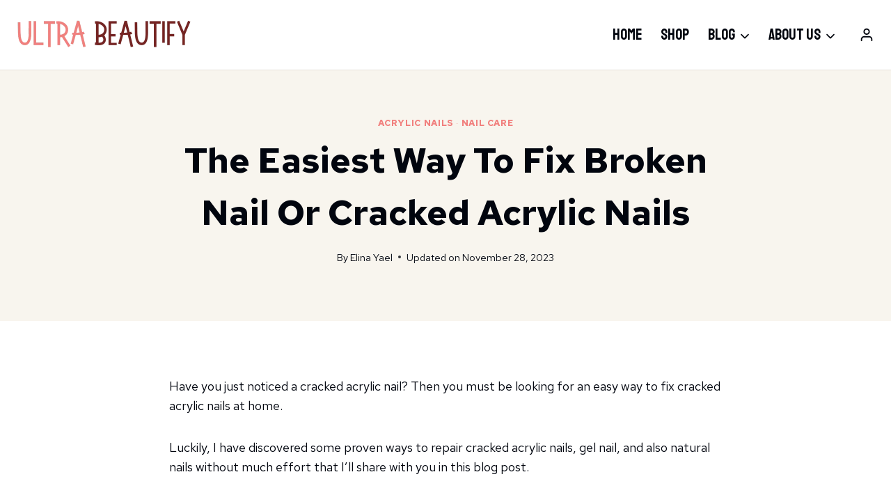

--- FILE ---
content_type: text/html; charset=UTF-8
request_url: https://ultrabeautify.com/fix-broken-nail-or-cracked-acrylic-nails/
body_size: 39680
content:
<!doctype html>
<html lang="en-US" prefix="og: https://ogp.me/ns#" class="no-js" itemtype="https://schema.org/Blog" itemscope>
<head>
	<meta name="google-site-verification" content="tSBlyri87yiXHd3gICIBAs9yJSvQQWU9J8Q3nWS1YsA" />
	<meta charset="UTF-8">
	<meta name="viewport" content="width=device-width, initial-scale=1, minimum-scale=1">
		<style>img:is([sizes="auto" i], [sizes^="auto," i]) { contain-intrinsic-size: 3000px 1500px }</style>
	
<!-- Search Engine Optimization by Rank Math - https://rankmath.com/ -->
<title>The Easiest way to Fix Broken Nail or Cracked Acrylic Nails - Ultra Beautify</title>
<meta name="robots" content="index, follow, max-snippet:-1, max-video-preview:-1, max-image-preview:large"/>
<link rel="canonical" href="https://ultrabeautify.com/fix-broken-nail-or-cracked-acrylic-nails/" />
<meta property="og:locale" content="en_US" />
<meta property="og:type" content="article" />
<meta property="og:title" content="The Easiest way to Fix Broken Nail or Cracked Acrylic Nails - Ultra Beautify" />
<meta property="og:description" content="Have you just noticed a cracked acrylic nail? Then you must be looking for an easy way to fix cracked..." />
<meta property="og:url" content="https://ultrabeautify.com/fix-broken-nail-or-cracked-acrylic-nails/" />
<meta property="og:site_name" content="Ultra Beautify" />
<meta property="article:author" content="https://www.facebook.com/elinayael550" />
<meta property="article:section" content="Acrylic Nails" />
<meta property="og:updated_time" content="2023-11-28T22:54:38+05:00" />
<meta property="og:image" content="https://ultrabeautify.com/wp-content/uploads/2022/02/broken-or-cracked-natural-nail.jpg" />
<meta property="og:image:secure_url" content="https://ultrabeautify.com/wp-content/uploads/2022/02/broken-or-cracked-natural-nail.jpg" />
<meta property="og:image:width" content="508" />
<meta property="og:image:height" content="339" />
<meta property="og:image:alt" content="broken or cracked natural nail" />
<meta property="og:image:type" content="image/jpeg" />
<meta property="article:published_time" content="2023-05-02T09:52:49+05:00" />
<meta property="article:modified_time" content="2023-11-28T22:54:38+05:00" />
<meta name="twitter:card" content="summary_large_image" />
<meta name="twitter:title" content="The Easiest way to Fix Broken Nail or Cracked Acrylic Nails - Ultra Beautify" />
<meta name="twitter:description" content="Have you just noticed a cracked acrylic nail? Then you must be looking for an easy way to fix cracked..." />
<meta name="twitter:image" content="https://ultrabeautify.com/wp-content/uploads/2022/02/broken-or-cracked-natural-nail.jpg" />
<script type="application/ld+json" class="rank-math-schema">{"@context":"https://schema.org","@graph":[{"@type":["Person","Organization"],"@id":"https://ultrabeautify.com/#person","name":"Admin","logo":{"@type":"ImageObject","@id":"https://ultrabeautify.com/#logo","url":"http://ultrabeautify.com/wp-content/uploads/2021/09/cropped-Copy-of-Ultra-Beautify.png","contentUrl":"http://ultrabeautify.com/wp-content/uploads/2021/09/cropped-Copy-of-Ultra-Beautify.png","caption":"Admin","inLanguage":"en-US","width":"430","height":"114"},"image":{"@type":"ImageObject","@id":"https://ultrabeautify.com/#logo","url":"http://ultrabeautify.com/wp-content/uploads/2021/09/cropped-Copy-of-Ultra-Beautify.png","contentUrl":"http://ultrabeautify.com/wp-content/uploads/2021/09/cropped-Copy-of-Ultra-Beautify.png","caption":"Admin","inLanguage":"en-US","width":"430","height":"114"}},{"@type":"WebSite","@id":"https://ultrabeautify.com/#website","url":"https://ultrabeautify.com","name":"Admin","publisher":{"@id":"https://ultrabeautify.com/#person"},"inLanguage":"en-US"},{"@type":"ImageObject","@id":"https://ultrabeautify.com/wp-content/uploads/2022/02/broken-or-cracked-natural-nail.jpg","url":"https://ultrabeautify.com/wp-content/uploads/2022/02/broken-or-cracked-natural-nail.jpg","width":"508","height":"339","caption":"broken or cracked natural nail","inLanguage":"en-US"},{"@type":"BreadcrumbList","@id":"https://ultrabeautify.com/fix-broken-nail-or-cracked-acrylic-nails/#breadcrumb","itemListElement":[{"@type":"ListItem","position":"1","item":{"@id":"https://ultrabeautify.com","name":"Home"}},{"@type":"ListItem","position":"2","item":{"@id":"https://ultrabeautify.com/fix-broken-nail-or-cracked-acrylic-nails/","name":"The Easiest way to Fix Broken Nail or Cracked Acrylic Nails"}}]},{"@type":"WebPage","@id":"https://ultrabeautify.com/fix-broken-nail-or-cracked-acrylic-nails/#webpage","url":"https://ultrabeautify.com/fix-broken-nail-or-cracked-acrylic-nails/","name":"The Easiest way to Fix Broken Nail or Cracked Acrylic Nails - Ultra Beautify","datePublished":"2023-05-02T09:52:49+05:00","dateModified":"2023-11-28T22:54:38+05:00","isPartOf":{"@id":"https://ultrabeautify.com/#website"},"primaryImageOfPage":{"@id":"https://ultrabeautify.com/wp-content/uploads/2022/02/broken-or-cracked-natural-nail.jpg"},"inLanguage":"en-US","breadcrumb":{"@id":"https://ultrabeautify.com/fix-broken-nail-or-cracked-acrylic-nails/#breadcrumb"}},{"@type":"Person","@id":"https://ultrabeautify.com/author/elina-yael/","name":"Elina Yael","url":"https://ultrabeautify.com/author/elina-yael/","image":{"@type":"ImageObject","@id":"https://secure.gravatar.com/avatar/6a2bc254faf1df972503bf215e2bc74e7bd51c17b739fce1afa6b6ba13da8aac?s=96&amp;d=mm&amp;r=g","url":"https://secure.gravatar.com/avatar/6a2bc254faf1df972503bf215e2bc74e7bd51c17b739fce1afa6b6ba13da8aac?s=96&amp;d=mm&amp;r=g","caption":"Elina Yael","inLanguage":"en-US"},"sameAs":["http://ultrabeautify.com","https://www.facebook.com/elinayael550"]},{"@type":"BlogPosting","headline":"The Easiest way to Fix Broken Nail or Cracked Acrylic Nails - Ultra Beautify","datePublished":"2023-05-02T09:52:49+05:00","dateModified":"2023-11-28T22:54:38+05:00","author":{"@id":"https://ultrabeautify.com/author/elina-yael/","name":"Elina Yael"},"publisher":{"@id":"https://ultrabeautify.com/#person"},"description":"Have you just noticed a cracked acrylic nail? Then you must be looking for an easy way to fix cracked acrylic nails at home.","name":"The Easiest way to Fix Broken Nail or Cracked Acrylic Nails - Ultra Beautify","@id":"https://ultrabeautify.com/fix-broken-nail-or-cracked-acrylic-nails/#richSnippet","isPartOf":{"@id":"https://ultrabeautify.com/fix-broken-nail-or-cracked-acrylic-nails/#webpage"},"image":{"@id":"https://ultrabeautify.com/wp-content/uploads/2022/02/broken-or-cracked-natural-nail.jpg"},"inLanguage":"en-US","mainEntityOfPage":{"@id":"https://ultrabeautify.com/fix-broken-nail-or-cracked-acrylic-nails/#webpage"}}]}</script>
<!-- /Rank Math WordPress SEO plugin -->

<link rel="alternate" type="application/rss+xml" title="Ultra Beautify &raquo; Feed" href="https://ultrabeautify.com/feed/" />
<link rel="alternate" type="application/rss+xml" title="Ultra Beautify &raquo; Comments Feed" href="https://ultrabeautify.com/comments/feed/" />
			<script>document.documentElement.classList.remove( 'no-js' );</script>
			<link rel="alternate" type="application/rss+xml" title="Ultra Beautify &raquo; The Easiest way to Fix Broken Nail or Cracked Acrylic Nails Comments Feed" href="https://ultrabeautify.com/fix-broken-nail-or-cracked-acrylic-nails/feed/" />
<script>
window._wpemojiSettings = {"baseUrl":"https:\/\/s.w.org\/images\/core\/emoji\/16.0.1\/72x72\/","ext":".png","svgUrl":"https:\/\/s.w.org\/images\/core\/emoji\/16.0.1\/svg\/","svgExt":".svg","source":{"concatemoji":"https:\/\/ultrabeautify.com\/wp-includes\/js\/wp-emoji-release.min.js?ver=6.8.2"}};
/*! This file is auto-generated */
!function(s,n){var o,i,e;function c(e){try{var t={supportTests:e,timestamp:(new Date).valueOf()};sessionStorage.setItem(o,JSON.stringify(t))}catch(e){}}function p(e,t,n){e.clearRect(0,0,e.canvas.width,e.canvas.height),e.fillText(t,0,0);var t=new Uint32Array(e.getImageData(0,0,e.canvas.width,e.canvas.height).data),a=(e.clearRect(0,0,e.canvas.width,e.canvas.height),e.fillText(n,0,0),new Uint32Array(e.getImageData(0,0,e.canvas.width,e.canvas.height).data));return t.every(function(e,t){return e===a[t]})}function u(e,t){e.clearRect(0,0,e.canvas.width,e.canvas.height),e.fillText(t,0,0);for(var n=e.getImageData(16,16,1,1),a=0;a<n.data.length;a++)if(0!==n.data[a])return!1;return!0}function f(e,t,n,a){switch(t){case"flag":return n(e,"\ud83c\udff3\ufe0f\u200d\u26a7\ufe0f","\ud83c\udff3\ufe0f\u200b\u26a7\ufe0f")?!1:!n(e,"\ud83c\udde8\ud83c\uddf6","\ud83c\udde8\u200b\ud83c\uddf6")&&!n(e,"\ud83c\udff4\udb40\udc67\udb40\udc62\udb40\udc65\udb40\udc6e\udb40\udc67\udb40\udc7f","\ud83c\udff4\u200b\udb40\udc67\u200b\udb40\udc62\u200b\udb40\udc65\u200b\udb40\udc6e\u200b\udb40\udc67\u200b\udb40\udc7f");case"emoji":return!a(e,"\ud83e\udedf")}return!1}function g(e,t,n,a){var r="undefined"!=typeof WorkerGlobalScope&&self instanceof WorkerGlobalScope?new OffscreenCanvas(300,150):s.createElement("canvas"),o=r.getContext("2d",{willReadFrequently:!0}),i=(o.textBaseline="top",o.font="600 32px Arial",{});return e.forEach(function(e){i[e]=t(o,e,n,a)}),i}function t(e){var t=s.createElement("script");t.src=e,t.defer=!0,s.head.appendChild(t)}"undefined"!=typeof Promise&&(o="wpEmojiSettingsSupports",i=["flag","emoji"],n.supports={everything:!0,everythingExceptFlag:!0},e=new Promise(function(e){s.addEventListener("DOMContentLoaded",e,{once:!0})}),new Promise(function(t){var n=function(){try{var e=JSON.parse(sessionStorage.getItem(o));if("object"==typeof e&&"number"==typeof e.timestamp&&(new Date).valueOf()<e.timestamp+604800&&"object"==typeof e.supportTests)return e.supportTests}catch(e){}return null}();if(!n){if("undefined"!=typeof Worker&&"undefined"!=typeof OffscreenCanvas&&"undefined"!=typeof URL&&URL.createObjectURL&&"undefined"!=typeof Blob)try{var e="postMessage("+g.toString()+"("+[JSON.stringify(i),f.toString(),p.toString(),u.toString()].join(",")+"));",a=new Blob([e],{type:"text/javascript"}),r=new Worker(URL.createObjectURL(a),{name:"wpTestEmojiSupports"});return void(r.onmessage=function(e){c(n=e.data),r.terminate(),t(n)})}catch(e){}c(n=g(i,f,p,u))}t(n)}).then(function(e){for(var t in e)n.supports[t]=e[t],n.supports.everything=n.supports.everything&&n.supports[t],"flag"!==t&&(n.supports.everythingExceptFlag=n.supports.everythingExceptFlag&&n.supports[t]);n.supports.everythingExceptFlag=n.supports.everythingExceptFlag&&!n.supports.flag,n.DOMReady=!1,n.readyCallback=function(){n.DOMReady=!0}}).then(function(){return e}).then(function(){var e;n.supports.everything||(n.readyCallback(),(e=n.source||{}).concatemoji?t(e.concatemoji):e.wpemoji&&e.twemoji&&(t(e.twemoji),t(e.wpemoji)))}))}((window,document),window._wpemojiSettings);
</script>
<style id='wp-emoji-styles-inline-css'>

	img.wp-smiley, img.emoji {
		display: inline !important;
		border: none !important;
		box-shadow: none !important;
		height: 1em !important;
		width: 1em !important;
		margin: 0 0.07em !important;
		vertical-align: -0.1em !important;
		background: none !important;
		padding: 0 !important;
	}
</style>
<link rel='stylesheet' id='wp-block-library-css' href='https://ultrabeautify.com/wp-includes/css/dist/block-library/style.min.css?ver=6.8.2' media='all' />
<style id='classic-theme-styles-inline-css'>
/*! This file is auto-generated */
.wp-block-button__link{color:#fff;background-color:#32373c;border-radius:9999px;box-shadow:none;text-decoration:none;padding:calc(.667em + 2px) calc(1.333em + 2px);font-size:1.125em}.wp-block-file__button{background:#32373c;color:#fff;text-decoration:none}
</style>
<style id='global-styles-inline-css'>
:root{--wp--preset--aspect-ratio--square: 1;--wp--preset--aspect-ratio--4-3: 4/3;--wp--preset--aspect-ratio--3-4: 3/4;--wp--preset--aspect-ratio--3-2: 3/2;--wp--preset--aspect-ratio--2-3: 2/3;--wp--preset--aspect-ratio--16-9: 16/9;--wp--preset--aspect-ratio--9-16: 9/16;--wp--preset--color--black: #000000;--wp--preset--color--cyan-bluish-gray: #abb8c3;--wp--preset--color--white: #ffffff;--wp--preset--color--pale-pink: #f78da7;--wp--preset--color--vivid-red: #cf2e2e;--wp--preset--color--luminous-vivid-orange: #ff6900;--wp--preset--color--luminous-vivid-amber: #fcb900;--wp--preset--color--light-green-cyan: #7bdcb5;--wp--preset--color--vivid-green-cyan: #00d084;--wp--preset--color--pale-cyan-blue: #8ed1fc;--wp--preset--color--vivid-cyan-blue: #0693e3;--wp--preset--color--vivid-purple: #9b51e0;--wp--preset--color--theme-palette-1: var(--global-palette1);--wp--preset--color--theme-palette-2: var(--global-palette2);--wp--preset--color--theme-palette-3: var(--global-palette3);--wp--preset--color--theme-palette-4: var(--global-palette4);--wp--preset--color--theme-palette-5: var(--global-palette5);--wp--preset--color--theme-palette-6: var(--global-palette6);--wp--preset--color--theme-palette-7: var(--global-palette7);--wp--preset--color--theme-palette-8: var(--global-palette8);--wp--preset--color--theme-palette-9: var(--global-palette9);--wp--preset--gradient--vivid-cyan-blue-to-vivid-purple: linear-gradient(135deg,rgba(6,147,227,1) 0%,rgb(155,81,224) 100%);--wp--preset--gradient--light-green-cyan-to-vivid-green-cyan: linear-gradient(135deg,rgb(122,220,180) 0%,rgb(0,208,130) 100%);--wp--preset--gradient--luminous-vivid-amber-to-luminous-vivid-orange: linear-gradient(135deg,rgba(252,185,0,1) 0%,rgba(255,105,0,1) 100%);--wp--preset--gradient--luminous-vivid-orange-to-vivid-red: linear-gradient(135deg,rgba(255,105,0,1) 0%,rgb(207,46,46) 100%);--wp--preset--gradient--very-light-gray-to-cyan-bluish-gray: linear-gradient(135deg,rgb(238,238,238) 0%,rgb(169,184,195) 100%);--wp--preset--gradient--cool-to-warm-spectrum: linear-gradient(135deg,rgb(74,234,220) 0%,rgb(151,120,209) 20%,rgb(207,42,186) 40%,rgb(238,44,130) 60%,rgb(251,105,98) 80%,rgb(254,248,76) 100%);--wp--preset--gradient--blush-light-purple: linear-gradient(135deg,rgb(255,206,236) 0%,rgb(152,150,240) 100%);--wp--preset--gradient--blush-bordeaux: linear-gradient(135deg,rgb(254,205,165) 0%,rgb(254,45,45) 50%,rgb(107,0,62) 100%);--wp--preset--gradient--luminous-dusk: linear-gradient(135deg,rgb(255,203,112) 0%,rgb(199,81,192) 50%,rgb(65,88,208) 100%);--wp--preset--gradient--pale-ocean: linear-gradient(135deg,rgb(255,245,203) 0%,rgb(182,227,212) 50%,rgb(51,167,181) 100%);--wp--preset--gradient--electric-grass: linear-gradient(135deg,rgb(202,248,128) 0%,rgb(113,206,126) 100%);--wp--preset--gradient--midnight: linear-gradient(135deg,rgb(2,3,129) 0%,rgb(40,116,252) 100%);--wp--preset--font-size--small: var(--global-font-size-small);--wp--preset--font-size--medium: var(--global-font-size-medium);--wp--preset--font-size--large: var(--global-font-size-large);--wp--preset--font-size--x-large: 42px;--wp--preset--font-size--larger: var(--global-font-size-larger);--wp--preset--font-size--xxlarge: var(--global-font-size-xxlarge);--wp--preset--spacing--20: 0.44rem;--wp--preset--spacing--30: 0.67rem;--wp--preset--spacing--40: 1rem;--wp--preset--spacing--50: 1.5rem;--wp--preset--spacing--60: 2.25rem;--wp--preset--spacing--70: 3.38rem;--wp--preset--spacing--80: 5.06rem;--wp--preset--shadow--natural: 6px 6px 9px rgba(0, 0, 0, 0.2);--wp--preset--shadow--deep: 12px 12px 50px rgba(0, 0, 0, 0.4);--wp--preset--shadow--sharp: 6px 6px 0px rgba(0, 0, 0, 0.2);--wp--preset--shadow--outlined: 6px 6px 0px -3px rgba(255, 255, 255, 1), 6px 6px rgba(0, 0, 0, 1);--wp--preset--shadow--crisp: 6px 6px 0px rgba(0, 0, 0, 1);}:where(.is-layout-flex){gap: 0.5em;}:where(.is-layout-grid){gap: 0.5em;}body .is-layout-flex{display: flex;}.is-layout-flex{flex-wrap: wrap;align-items: center;}.is-layout-flex > :is(*, div){margin: 0;}body .is-layout-grid{display: grid;}.is-layout-grid > :is(*, div){margin: 0;}:where(.wp-block-columns.is-layout-flex){gap: 2em;}:where(.wp-block-columns.is-layout-grid){gap: 2em;}:where(.wp-block-post-template.is-layout-flex){gap: 1.25em;}:where(.wp-block-post-template.is-layout-grid){gap: 1.25em;}.has-black-color{color: var(--wp--preset--color--black) !important;}.has-cyan-bluish-gray-color{color: var(--wp--preset--color--cyan-bluish-gray) !important;}.has-white-color{color: var(--wp--preset--color--white) !important;}.has-pale-pink-color{color: var(--wp--preset--color--pale-pink) !important;}.has-vivid-red-color{color: var(--wp--preset--color--vivid-red) !important;}.has-luminous-vivid-orange-color{color: var(--wp--preset--color--luminous-vivid-orange) !important;}.has-luminous-vivid-amber-color{color: var(--wp--preset--color--luminous-vivid-amber) !important;}.has-light-green-cyan-color{color: var(--wp--preset--color--light-green-cyan) !important;}.has-vivid-green-cyan-color{color: var(--wp--preset--color--vivid-green-cyan) !important;}.has-pale-cyan-blue-color{color: var(--wp--preset--color--pale-cyan-blue) !important;}.has-vivid-cyan-blue-color{color: var(--wp--preset--color--vivid-cyan-blue) !important;}.has-vivid-purple-color{color: var(--wp--preset--color--vivid-purple) !important;}.has-black-background-color{background-color: var(--wp--preset--color--black) !important;}.has-cyan-bluish-gray-background-color{background-color: var(--wp--preset--color--cyan-bluish-gray) !important;}.has-white-background-color{background-color: var(--wp--preset--color--white) !important;}.has-pale-pink-background-color{background-color: var(--wp--preset--color--pale-pink) !important;}.has-vivid-red-background-color{background-color: var(--wp--preset--color--vivid-red) !important;}.has-luminous-vivid-orange-background-color{background-color: var(--wp--preset--color--luminous-vivid-orange) !important;}.has-luminous-vivid-amber-background-color{background-color: var(--wp--preset--color--luminous-vivid-amber) !important;}.has-light-green-cyan-background-color{background-color: var(--wp--preset--color--light-green-cyan) !important;}.has-vivid-green-cyan-background-color{background-color: var(--wp--preset--color--vivid-green-cyan) !important;}.has-pale-cyan-blue-background-color{background-color: var(--wp--preset--color--pale-cyan-blue) !important;}.has-vivid-cyan-blue-background-color{background-color: var(--wp--preset--color--vivid-cyan-blue) !important;}.has-vivid-purple-background-color{background-color: var(--wp--preset--color--vivid-purple) !important;}.has-black-border-color{border-color: var(--wp--preset--color--black) !important;}.has-cyan-bluish-gray-border-color{border-color: var(--wp--preset--color--cyan-bluish-gray) !important;}.has-white-border-color{border-color: var(--wp--preset--color--white) !important;}.has-pale-pink-border-color{border-color: var(--wp--preset--color--pale-pink) !important;}.has-vivid-red-border-color{border-color: var(--wp--preset--color--vivid-red) !important;}.has-luminous-vivid-orange-border-color{border-color: var(--wp--preset--color--luminous-vivid-orange) !important;}.has-luminous-vivid-amber-border-color{border-color: var(--wp--preset--color--luminous-vivid-amber) !important;}.has-light-green-cyan-border-color{border-color: var(--wp--preset--color--light-green-cyan) !important;}.has-vivid-green-cyan-border-color{border-color: var(--wp--preset--color--vivid-green-cyan) !important;}.has-pale-cyan-blue-border-color{border-color: var(--wp--preset--color--pale-cyan-blue) !important;}.has-vivid-cyan-blue-border-color{border-color: var(--wp--preset--color--vivid-cyan-blue) !important;}.has-vivid-purple-border-color{border-color: var(--wp--preset--color--vivid-purple) !important;}.has-vivid-cyan-blue-to-vivid-purple-gradient-background{background: var(--wp--preset--gradient--vivid-cyan-blue-to-vivid-purple) !important;}.has-light-green-cyan-to-vivid-green-cyan-gradient-background{background: var(--wp--preset--gradient--light-green-cyan-to-vivid-green-cyan) !important;}.has-luminous-vivid-amber-to-luminous-vivid-orange-gradient-background{background: var(--wp--preset--gradient--luminous-vivid-amber-to-luminous-vivid-orange) !important;}.has-luminous-vivid-orange-to-vivid-red-gradient-background{background: var(--wp--preset--gradient--luminous-vivid-orange-to-vivid-red) !important;}.has-very-light-gray-to-cyan-bluish-gray-gradient-background{background: var(--wp--preset--gradient--very-light-gray-to-cyan-bluish-gray) !important;}.has-cool-to-warm-spectrum-gradient-background{background: var(--wp--preset--gradient--cool-to-warm-spectrum) !important;}.has-blush-light-purple-gradient-background{background: var(--wp--preset--gradient--blush-light-purple) !important;}.has-blush-bordeaux-gradient-background{background: var(--wp--preset--gradient--blush-bordeaux) !important;}.has-luminous-dusk-gradient-background{background: var(--wp--preset--gradient--luminous-dusk) !important;}.has-pale-ocean-gradient-background{background: var(--wp--preset--gradient--pale-ocean) !important;}.has-electric-grass-gradient-background{background: var(--wp--preset--gradient--electric-grass) !important;}.has-midnight-gradient-background{background: var(--wp--preset--gradient--midnight) !important;}.has-small-font-size{font-size: var(--wp--preset--font-size--small) !important;}.has-medium-font-size{font-size: var(--wp--preset--font-size--medium) !important;}.has-large-font-size{font-size: var(--wp--preset--font-size--large) !important;}.has-x-large-font-size{font-size: var(--wp--preset--font-size--x-large) !important;}
:where(.wp-block-post-template.is-layout-flex){gap: 1.25em;}:where(.wp-block-post-template.is-layout-grid){gap: 1.25em;}
:where(.wp-block-columns.is-layout-flex){gap: 2em;}:where(.wp-block-columns.is-layout-grid){gap: 2em;}
:root :where(.wp-block-pullquote){font-size: 1.5em;line-height: 1.6;}
</style>
<link rel='stylesheet' id='kadence-global-css' href='https://ultrabeautify.com/wp-content/themes/kadence/assets/css/global.min.css?ver=1.3.4' media='all' />
<style id='kadence-global-inline-css'>
/* Kadence Base CSS */
:root{--global-palette1:#f1807e;--global-palette2:#762423;--global-palette3:#01050e;--global-palette4:#3f4349;--global-palette5:#595b5f;--global-palette6:#747575;--global-palette7:#e6e1db;--global-palette8:#faf7f0;--global-palette9:#ffffff;--global-palette9rgb:255, 255, 255;--global-palette-highlight:var(--global-palette1);--global-palette-highlight-alt:var(--global-palette2);--global-palette-highlight-alt2:var(--global-palette9);--global-palette-btn-bg:var(--global-palette1);--global-palette-btn-bg-hover:var(--global-palette2);--global-palette-btn:#ffffff;--global-palette-btn-hover:#ffffff;--global-body-font-family:'Red Hat Text', sans-serif;--global-heading-font-family:'Red Hat Text', sans-serif;--global-primary-nav-font-family:Staatliches, cursive;--global-fallback-font:sans-serif;--global-display-fallback-font:sans-serif;--global-content-width:1290px;--global-content-wide-width:calc(1290px + 230px);--global-content-narrow-width:842px;--global-content-edge-padding:1.5rem;--global-content-boxed-padding:2rem;--global-calc-content-width:calc(1290px - var(--global-content-edge-padding) - var(--global-content-edge-padding) );--wp--style--global--content-size:var(--global-calc-content-width);}.wp-site-blocks{--global-vw:calc( 100vw - ( 0.5 * var(--scrollbar-offset)));}body{background:var(--global-palette7);}body, input, select, optgroup, textarea{font-style:normal;font-weight:normal;font-size:18px;line-height:1.6;font-family:var(--global-body-font-family);color:var(--global-palette3);}.content-bg, body.content-style-unboxed .site{background:var(--global-palette9);}@media all and (max-width: 767px){body{font-size:16px;}}h1,h2,h3,h4,h5,h6{font-family:var(--global-heading-font-family);}h1{font-style:normal;font-weight:700;font-size:50px;line-height:1.5;color:var(--global-palette3);}h2{font-style:normal;font-weight:700;font-size:28px;line-height:1.5;color:var(--global-palette3);}h3{font-style:normal;font-weight:700;font-size:22px;line-height:1.5;color:var(--global-palette3);}h4{font-style:normal;font-weight:700;font-size:22px;line-height:1.5;color:var(--global-palette4);}h5{font-style:normal;font-weight:700;font-size:20px;line-height:1.5;color:var(--global-palette4);}h6{font-style:normal;font-weight:700;font-size:18px;line-height:1.5;color:var(--global-palette5);}.entry-hero .kadence-breadcrumbs{max-width:1290px;}.site-container, .site-header-row-layout-contained, .site-footer-row-layout-contained, .entry-hero-layout-contained, .comments-area, .alignfull > .wp-block-cover__inner-container, .alignwide > .wp-block-cover__inner-container{max-width:var(--global-content-width);}.content-width-narrow .content-container.site-container, .content-width-narrow .hero-container.site-container{max-width:var(--global-content-narrow-width);}@media all and (min-width: 1520px){.wp-site-blocks .content-container  .alignwide{margin-left:-115px;margin-right:-115px;width:unset;max-width:unset;}}@media all and (min-width: 1102px){.content-width-narrow .wp-site-blocks .content-container .alignwide{margin-left:-130px;margin-right:-130px;width:unset;max-width:unset;}}.content-style-boxed .wp-site-blocks .entry-content .alignwide{margin-left:calc( -1 * var( --global-content-boxed-padding ) );margin-right:calc( -1 * var( --global-content-boxed-padding ) );}.content-area{margin-top:5rem;margin-bottom:5rem;}@media all and (max-width: 1024px){.content-area{margin-top:3rem;margin-bottom:3rem;}}@media all and (max-width: 767px){.content-area{margin-top:2rem;margin-bottom:2rem;}}@media all and (max-width: 1024px){:root{--global-content-boxed-padding:2rem;}}@media all and (max-width: 767px){:root{--global-content-boxed-padding:1.5rem;}}.entry-content-wrap{padding:2rem;}@media all and (max-width: 1024px){.entry-content-wrap{padding:2rem;}}@media all and (max-width: 767px){.entry-content-wrap{padding:1.5rem;}}.entry.single-entry{box-shadow:0px 15px 15px -10px rgba(0,0,0,0.05);}.entry.loop-entry{box-shadow:0px 12px 0px -10px var(--global-palette7);}.loop-entry .entry-content-wrap{padding:2rem;}@media all and (max-width: 1024px){.loop-entry .entry-content-wrap{padding:2rem;}}@media all and (max-width: 767px){.loop-entry .entry-content-wrap{padding:1.5rem;}}button, .button, .wp-block-button__link, input[type="button"], input[type="reset"], input[type="submit"], .fl-button, .elementor-button-wrapper .elementor-button, .wc-block-components-checkout-place-order-button, .wc-block-cart__submit{font-style:normal;font-weight:normal;font-size:22px;line-height:1;letter-spacing:0px;font-family:Staatliches, var(--global-display-fallback-font);text-transform:uppercase;border-radius:50px;padding:20px 40px 20px 40px;box-shadow:0px 0px 0px -7px rgba(0,0,0,0);}.wp-block-button.is-style-outline .wp-block-button__link{padding:20px 40px 20px 40px;}button:hover, button:focus, button:active, .button:hover, .button:focus, .button:active, .wp-block-button__link:hover, .wp-block-button__link:focus, .wp-block-button__link:active, input[type="button"]:hover, input[type="button"]:focus, input[type="button"]:active, input[type="reset"]:hover, input[type="reset"]:focus, input[type="reset"]:active, input[type="submit"]:hover, input[type="submit"]:focus, input[type="submit"]:active, .elementor-button-wrapper .elementor-button:hover, .elementor-button-wrapper .elementor-button:focus, .elementor-button-wrapper .elementor-button:active, .wc-block-cart__submit:hover{box-shadow:0px 15px 25px -7px rgba(233,141,42,0);}.kb-button.kb-btn-global-outline.kb-btn-global-inherit{padding-top:calc(20px - 2px);padding-right:calc(40px - 2px);padding-bottom:calc(20px - 2px);padding-left:calc(40px - 2px);}@media all and (min-width: 1025px){.transparent-header .entry-hero .entry-hero-container-inner{padding-top:0px;}}@media all and (max-width: 1024px){.mobile-transparent-header .entry-hero .entry-hero-container-inner{padding-top:0px;}}@media all and (max-width: 767px){.mobile-transparent-header .entry-hero .entry-hero-container-inner{padding-top:0px;}}.comment-metadata a:not(.comment-edit-link), .comment-body .edit-link:before{display:none;}body.single{background:var(--global-palette9);}body.single .entry-related{background:var(--global-palette8);}.wp-site-blocks .post-title h1{font-style:normal;text-transform:capitalize;}@media all and (max-width: 767px){.wp-site-blocks .post-title h1{font-size:29px;}}.post-title .entry-taxonomies, .post-title .entry-taxonomies a{font-style:normal;color:var(--global-palette1);}.post-title .entry-taxonomies .category-style-pill a{background:var(--global-palette1);}@media all and (max-width: 767px){.post-title .entry-taxonomies{font-size:10px;}}.post-title .entry-meta{font-style:normal;color:var(--global-palette3);}@media all and (max-width: 767px){.post-title .entry-meta{font-size:10px;}}.post-title .kadence-breadcrumbs{color:var(--global-palette3);}.entry-hero.post-hero-section .entry-header{min-height:360px;}.post-hero-section .hero-section-overlay{background:rgba(250,247,240,0.94);}@media all and (max-width: 1024px){.entry-hero.post-hero-section .entry-header{min-height:300px;}}.loop-entry.type-post h2.entry-title{font-style:normal;font-size:25px;text-transform:capitalize;color:var(--global-palette3);}
/* Kadence Header CSS */
@media all and (max-width: 1024px){.mobile-transparent-header #masthead{position:absolute;left:0px;right:0px;z-index:100;}.kadence-scrollbar-fixer.mobile-transparent-header #masthead{right:var(--scrollbar-offset,0);}.mobile-transparent-header #masthead, .mobile-transparent-header .site-top-header-wrap .site-header-row-container-inner, .mobile-transparent-header .site-main-header-wrap .site-header-row-container-inner, .mobile-transparent-header .site-bottom-header-wrap .site-header-row-container-inner{background:transparent;}.site-header-row-tablet-layout-fullwidth, .site-header-row-tablet-layout-standard{padding:0px;}}@media all and (min-width: 1025px){.transparent-header #masthead{position:absolute;left:0px;right:0px;z-index:100;}.transparent-header.kadence-scrollbar-fixer #masthead{right:var(--scrollbar-offset,0);}.transparent-header #masthead, .transparent-header .site-top-header-wrap .site-header-row-container-inner, .transparent-header .site-main-header-wrap .site-header-row-container-inner, .transparent-header .site-bottom-header-wrap .site-header-row-container-inner{background:transparent;}}.site-branding a.brand img{max-width:250px;}.site-branding a.brand img.svg-logo-image{width:250px;}.site-branding{padding:0px 0px 0px 0px;}#masthead, #masthead .kadence-sticky-header.item-is-fixed:not(.item-at-start):not(.site-header-row-container):not(.site-main-header-wrap), #masthead .kadence-sticky-header.item-is-fixed:not(.item-at-start) > .site-header-row-container-inner{background:var(--global-palette9);}.site-top-header-wrap .site-header-row-container-inner{border-bottom:1px solid var(--global-palette7);}.site-top-header-inner-wrap{min-height:0px;}.header-navigation[class*="header-navigation-style-underline"] .header-menu-container.primary-menu-container>ul>li>a:after{width:calc( 100% - 1.2em);}.main-navigation .primary-menu-container > ul > li.menu-item > a{padding-left:calc(1.2em / 2);padding-right:calc(1.2em / 2);padding-top:0.6em;padding-bottom:0.6em;color:var(--global-palette3);}.main-navigation .primary-menu-container > ul > li.menu-item .dropdown-nav-special-toggle{right:calc(1.2em / 2);}.main-navigation .primary-menu-container > ul li.menu-item > a{font-style:normal;font-weight:normal;font-size:22px;font-family:var(--global-primary-nav-font-family);}.main-navigation .primary-menu-container > ul > li.menu-item > a:hover{color:var(--global-palette-highlight);}.main-navigation .primary-menu-container > ul > li.menu-item.current-menu-item > a{color:var(--global-palette2);}.header-navigation .header-menu-container ul ul.sub-menu, .header-navigation .header-menu-container ul ul.submenu{background:var(--global-palette9);box-shadow:10px 10px 80px 0px rgba(0,0,0,0.08);}.header-navigation .header-menu-container ul ul li.menu-item, .header-menu-container ul.menu > li.kadence-menu-mega-enabled > ul > li.menu-item > a{border-bottom:1px solid #eeeeee;}.header-navigation .header-menu-container ul ul li.menu-item > a{width:200px;padding-top:0.5em;padding-bottom:0.5em;color:var(--global-palette3);font-style:normal;font-size:20px;line-height:1;}.header-navigation .header-menu-container ul ul li.menu-item > a:hover{color:var(--global-palette1);background:var(--global-palette9);}.header-navigation .header-menu-container ul ul li.menu-item.current-menu-item > a{color:var(--global-palette1);background:var(--global-palette9);}.mobile-toggle-open-container .menu-toggle-open, .mobile-toggle-open-container .menu-toggle-open:focus{color:var(--global-palette3);padding:0.4em 0.6em 0.4em 0.6em;font-size:14px;}.mobile-toggle-open-container .menu-toggle-open.menu-toggle-style-bordered{border:0px solid currentColor;}.mobile-toggle-open-container .menu-toggle-open .menu-toggle-icon{font-size:30px;}.mobile-toggle-open-container .menu-toggle-open:hover, .mobile-toggle-open-container .menu-toggle-open:focus-visible{color:var(--global-palette-highlight);}.mobile-navigation ul li{font-style:normal;font-weight:normal;font-size:23px;line-height:1;font-family:Staatliches, var(--global-display-fallback-font);}@media all and (max-width: 767px){.mobile-navigation ul li{font-size:18px;}}.mobile-navigation ul li a{padding-top:1em;padding-bottom:1em;}.mobile-navigation ul li > a, .mobile-navigation ul li.menu-item-has-children > .drawer-nav-drop-wrap{color:var(--global-palette3);}.mobile-navigation ul li > a:hover, .mobile-navigation ul li.menu-item-has-children > .drawer-nav-drop-wrap:hover{color:var(--global-palette1);}.mobile-navigation ul li.current-menu-item > a, .mobile-navigation ul li.current-menu-item.menu-item-has-children > .drawer-nav-drop-wrap{color:var(--global-palette-highlight);}.mobile-navigation ul li.menu-item-has-children .drawer-nav-drop-wrap, .mobile-navigation ul li:not(.menu-item-has-children) a{border-bottom:1px solid #eeeeee;}.mobile-navigation:not(.drawer-navigation-parent-toggle-true) ul li.menu-item-has-children .drawer-nav-drop-wrap button{border-left:1px solid #eeeeee;}#mobile-drawer .drawer-inner, #mobile-drawer.popup-drawer-layout-fullwidth.popup-drawer-animation-slice .pop-portion-bg, #mobile-drawer.popup-drawer-layout-fullwidth.popup-drawer-animation-slice.pop-animated.show-drawer .drawer-inner{background:#ffffff;}#mobile-drawer .drawer-header .drawer-toggle{padding:0.6em 0.15em 0.6em 0.15em;font-size:24px;}#mobile-drawer .drawer-header .drawer-toggle, #mobile-drawer .drawer-header .drawer-toggle:focus{color:var(--global-palette3);}#mobile-drawer .drawer-header .drawer-toggle:hover, #mobile-drawer .drawer-header .drawer-toggle:focus:hover{color:var(--global-palette1);}
/* Kadence Footer CSS */
#colophon{background:var(--global-palette3);}.site-middle-footer-wrap .site-footer-row-container-inner{border-top:1px solid var(--global-palette4);}.site-middle-footer-inner-wrap{padding-top:40px;padding-bottom:40px;grid-column-gap:30px;grid-row-gap:30px;}.site-middle-footer-inner-wrap .widget{margin-bottom:30px;}.site-middle-footer-inner-wrap .site-footer-section:not(:last-child):after{right:calc(-30px / 2);}.site-footer .site-top-footer-wrap a:not(.button):not(.wp-block-button__link):not(.wp-element-button){color:var(--global-palette9);}.site-footer .site-top-footer-wrap a:not(.button):not(.wp-block-button__link):not(.wp-element-button):hover{color:var(--global-palette7);}.site-top-footer-inner-wrap{padding-top:50px;padding-bottom:30px;grid-column-gap:30px;grid-row-gap:30px;}.site-top-footer-inner-wrap .widget{margin-bottom:30px;}.site-top-footer-inner-wrap .site-footer-section:not(:last-child):after{right:calc(-30px / 2);}.site-bottom-footer-wrap .site-footer-row-container-inner{border-top:1px solid var(--global-palette4);}.site-bottom-footer-inner-wrap{padding-top:15px;padding-bottom:15px;grid-column-gap:30px;}.site-bottom-footer-inner-wrap .widget{margin-bottom:30px;}.site-bottom-footer-inner-wrap .site-footer-section:not(:last-child):after{right:calc(-30px / 2);}.footer-social-wrap .footer-social-inner-wrap{font-size:0.94em;gap:0.3em;}.site-footer .site-footer-wrap .site-footer-section .footer-social-wrap .footer-social-inner-wrap .social-button{color:var(--global-palette9);background:rgba(0,0,0,0);border:2px solid currentColor;border-color:var(--global-palette1);border-radius:3px;}.site-footer .site-footer-wrap .site-footer-section .footer-social-wrap .footer-social-inner-wrap .social-button:hover{color:var(--global-palette9);}#colophon .footer-html{font-style:normal;color:var(--global-palette9);}#colophon .footer-navigation .footer-menu-container > ul > li > a{padding-left:calc(1.2em / 2);padding-right:calc(1.2em / 2);padding-top:calc(0.6em / 2);padding-bottom:calc(0.6em / 2);color:var(--global-palette9);}#colophon .footer-navigation .footer-menu-container > ul li a{font-style:normal;font-size:14px;letter-spacing:2px;text-transform:uppercase;}#colophon .footer-navigation .footer-menu-container > ul li a:hover{color:var(--global-palette9);}#colophon .footer-navigation .footer-menu-container > ul li.current-menu-item > a{color:var(--global-palette9);}
/* Kadence Pro Header CSS */
.header-navigation-dropdown-direction-left ul ul.submenu, .header-navigation-dropdown-direction-left ul ul.sub-menu{right:0px;left:auto;}.rtl .header-navigation-dropdown-direction-right ul ul.submenu, .rtl .header-navigation-dropdown-direction-right ul ul.sub-menu{left:0px;right:auto;}.header-account-button .nav-drop-title-wrap > .kadence-svg-iconset, .header-account-button > .kadence-svg-iconset{font-size:1.2em;}.site-header-item .header-account-button .nav-drop-title-wrap, .site-header-item .header-account-wrap > .header-account-button{display:flex;align-items:center;}.header-account-style-icon_label .header-account-label{padding-left:5px;}.header-account-style-label_icon .header-account-label{padding-right:5px;}.site-header-item .header-account-wrap .header-account-button{text-decoration:none;box-shadow:none;color:inherit;background:transparent;padding:0.6em 0em 0.6em 0em;}.header-mobile-account-wrap .header-account-button .nav-drop-title-wrap > .kadence-svg-iconset, .header-mobile-account-wrap .header-account-button > .kadence-svg-iconset{font-size:1.2em;}.header-mobile-account-wrap .header-account-button .nav-drop-title-wrap, .header-mobile-account-wrap > .header-account-button{display:flex;align-items:center;}.header-mobile-account-wrap.header-account-style-icon_label .header-account-label{padding-left:5px;}.header-mobile-account-wrap.header-account-style-label_icon .header-account-label{padding-right:5px;}.header-mobile-account-wrap .header-account-button{text-decoration:none;box-shadow:none;color:inherit;background:transparent;padding:0.6em 0em 0.6em 0em;}#login-drawer .drawer-inner .drawer-content{display:flex;justify-content:center;align-items:center;position:absolute;top:0px;bottom:0px;left:0px;right:0px;padding:0px;}#loginform p label{display:block;}#login-drawer #loginform{width:100%;}#login-drawer #loginform input{width:100%;}#login-drawer #loginform input[type="checkbox"]{width:auto;}#login-drawer .drawer-inner .drawer-header{position:relative;z-index:100;}#login-drawer .drawer-content_inner.widget_login_form_inner{padding:2em;width:100%;max-width:350px;border-radius:.25rem;background:var(--global-palette9);color:var(--global-palette4);}#login-drawer .lost_password a{color:var(--global-palette6);}#login-drawer .lost_password, #login-drawer .register-field{text-align:center;}#login-drawer .widget_login_form_inner p{margin-top:1.2em;margin-bottom:0em;}#login-drawer .widget_login_form_inner p:first-child{margin-top:0em;}#login-drawer .widget_login_form_inner label{margin-bottom:0.5em;}#login-drawer hr.register-divider{margin:1.2em 0;border-width:1px;}#login-drawer .register-field{font-size:90%;}@media all and (min-width: 1025px){#login-drawer hr.register-divider.hide-desktop{display:none;}#login-drawer p.register-field.hide-desktop{display:none;}}@media all and (max-width: 1024px){#login-drawer hr.register-divider.hide-mobile{display:none;}#login-drawer p.register-field.hide-mobile{display:none;}}@media all and (max-width: 767px){#login-drawer hr.register-divider.hide-mobile{display:none;}#login-drawer p.register-field.hide-mobile{display:none;}}.tertiary-navigation .tertiary-menu-container > ul > li.menu-item > a{padding-left:calc(1.2em / 2);padding-right:calc(1.2em / 2);padding-top:0.6em;padding-bottom:0.6em;color:var(--global-palette5);}.tertiary-navigation .tertiary-menu-container > ul > li.menu-item > a:hover{color:var(--global-palette-highlight);}.tertiary-navigation .tertiary-menu-container > ul > li.menu-item.current-menu-item > a{color:var(--global-palette3);}.header-navigation[class*="header-navigation-style-underline"] .header-menu-container.tertiary-menu-container>ul>li>a:after{width:calc( 100% - 1.2em);}.quaternary-navigation .quaternary-menu-container > ul > li.menu-item > a{padding-left:calc(1.2em / 2);padding-right:calc(1.2em / 2);padding-top:0.6em;padding-bottom:0.6em;color:var(--global-palette5);}.quaternary-navigation .quaternary-menu-container > ul > li.menu-item > a:hover{color:var(--global-palette-highlight);}.quaternary-navigation .quaternary-menu-container > ul > li.menu-item.current-menu-item > a{color:var(--global-palette3);}.header-navigation[class*="header-navigation-style-underline"] .header-menu-container.quaternary-menu-container>ul>li>a:after{width:calc( 100% - 1.2em);}#main-header .header-divider{border-right:1px solid var(--global-palette6);height:50%;}#main-header .header-divider2{border-right:1px solid var(--global-palette6);height:50%;}#main-header .header-divider3{border-right:1px solid var(--global-palette6);height:50%;}#mobile-header .header-mobile-divider, #mobile-drawer .header-mobile-divider{border-right:1px solid var(--global-palette6);height:50%;}#mobile-drawer .header-mobile-divider{border-top:1px solid var(--global-palette6);width:50%;}#mobile-header .header-mobile-divider2{border-right:1px solid var(--global-palette6);height:50%;}#mobile-drawer .header-mobile-divider2{border-top:1px solid var(--global-palette6);width:50%;}.header-item-search-bar form ::-webkit-input-placeholder{color:currentColor;opacity:0.5;}.header-item-search-bar form ::placeholder{color:currentColor;opacity:0.5;}.header-search-bar form{max-width:100%;width:240px;}.header-mobile-search-bar form{max-width:calc(100vw - var(--global-sm-spacing) - var(--global-sm-spacing));width:240px;}.header-widget-lstyle-normal .header-widget-area-inner a:not(.button){text-decoration:underline;}.element-contact-inner-wrap{display:flex;flex-wrap:wrap;align-items:center;margin-top:-0.6em;margin-left:calc(-0.6em / 2);margin-right:calc(-0.6em / 2);}.element-contact-inner-wrap .header-contact-item{display:inline-flex;flex-wrap:wrap;align-items:center;margin-top:0.6em;margin-left:calc(0.6em / 2);margin-right:calc(0.6em / 2);}.element-contact-inner-wrap .header-contact-item .kadence-svg-iconset{font-size:1em;}.header-contact-item img{display:inline-block;}.header-contact-item .contact-label{margin-left:0.3em;}.rtl .header-contact-item .contact-label{margin-right:0.3em;margin-left:0px;}.header-mobile-contact-wrap .element-contact-inner-wrap{display:flex;flex-wrap:wrap;align-items:center;margin-top:-0.6em;margin-left:calc(-0.6em / 2);margin-right:calc(-0.6em / 2);}.header-mobile-contact-wrap .element-contact-inner-wrap .header-contact-item{display:inline-flex;flex-wrap:wrap;align-items:center;margin-top:0.6em;margin-left:calc(0.6em / 2);margin-right:calc(0.6em / 2);}.header-mobile-contact-wrap .element-contact-inner-wrap .header-contact-item .kadence-svg-iconset{font-size:1em;}#main-header .header-button2{border:2px none transparent;box-shadow:0px 0px 0px -7px rgba(0,0,0,0);}#main-header .header-button2:hover{box-shadow:0px 15px 25px -7px rgba(0,0,0,0.1);}.mobile-header-button2-wrap .mobile-header-button-inner-wrap .mobile-header-button2{border:2px none transparent;box-shadow:0px 0px 0px -7px rgba(0,0,0,0);}.mobile-header-button2-wrap .mobile-header-button-inner-wrap .mobile-header-button2:hover{box-shadow:0px 15px 25px -7px rgba(0,0,0,0.1);}#widget-drawer.popup-drawer-layout-fullwidth .drawer-content .header-widget2, #widget-drawer.popup-drawer-layout-sidepanel .drawer-inner{max-width:400px;}#widget-drawer.popup-drawer-layout-fullwidth .drawer-content .header-widget2{margin:0 auto;}.widget-toggle-open{display:flex;align-items:center;background:transparent;box-shadow:none;}.widget-toggle-open:hover, .widget-toggle-open:focus{border-color:currentColor;background:transparent;box-shadow:none;}.widget-toggle-open .widget-toggle-icon{display:flex;}.widget-toggle-open .widget-toggle-label{padding-right:5px;}.rtl .widget-toggle-open .widget-toggle-label{padding-left:5px;padding-right:0px;}.widget-toggle-open .widget-toggle-label:empty, .rtl .widget-toggle-open .widget-toggle-label:empty{padding-right:0px;padding-left:0px;}.widget-toggle-open-container .widget-toggle-open{color:var(--global-palette5);padding:0.4em 0.6em 0.4em 0.6em;font-size:14px;}.widget-toggle-open-container .widget-toggle-open.widget-toggle-style-bordered{border:1px solid currentColor;}.widget-toggle-open-container .widget-toggle-open .widget-toggle-icon{font-size:20px;}.widget-toggle-open-container .widget-toggle-open:hover, .widget-toggle-open-container .widget-toggle-open:focus{color:var(--global-palette-highlight);}#widget-drawer .header-widget-2style-normal a:not(.button){text-decoration:underline;}#widget-drawer .header-widget-2style-plain a:not(.button){text-decoration:none;}#widget-drawer .header-widget2 .widget-title{color:var(--global-palette9);}#widget-drawer .header-widget2{color:var(--global-palette8);}#widget-drawer .header-widget2 a:not(.button), #widget-drawer .header-widget2 .drawer-sub-toggle{color:var(--global-palette8);}#widget-drawer .header-widget2 a:not(.button):hover, #widget-drawer .header-widget2 .drawer-sub-toggle:hover{color:var(--global-palette9);}#mobile-secondary-site-navigation ul li{font-size:14px;}#mobile-secondary-site-navigation ul li a{padding-top:1em;padding-bottom:1em;}#mobile-secondary-site-navigation ul li > a, #mobile-secondary-site-navigation ul li.menu-item-has-children > .drawer-nav-drop-wrap{color:var(--global-palette8);}#mobile-secondary-site-navigation ul li.current-menu-item > a, #mobile-secondary-site-navigation ul li.current-menu-item.menu-item-has-children > .drawer-nav-drop-wrap{color:var(--global-palette-highlight);}#mobile-secondary-site-navigation ul li.menu-item-has-children .drawer-nav-drop-wrap, #mobile-secondary-site-navigation ul li:not(.menu-item-has-children) a{border-bottom:1px solid rgba(255,255,255,0.1);}#mobile-secondary-site-navigation:not(.drawer-navigation-parent-toggle-true) ul li.menu-item-has-children .drawer-nav-drop-wrap button{border-left:1px solid rgba(255,255,255,0.1);}
</style>
<link rel='stylesheet' id='kadence-header-css' href='https://ultrabeautify.com/wp-content/themes/kadence/assets/css/header.min.css?ver=1.3.4' media='all' />
<link rel='stylesheet' id='kadence-content-css' href='https://ultrabeautify.com/wp-content/themes/kadence/assets/css/content.min.css?ver=1.3.4' media='all' />
<link rel='stylesheet' id='kadence-author-box-css' href='https://ultrabeautify.com/wp-content/themes/kadence/assets/css/author-box.min.css?ver=1.3.4' media='all' />
<link rel='stylesheet' id='kadence-related-posts-css' href='https://ultrabeautify.com/wp-content/themes/kadence/assets/css/related-posts.min.css?ver=1.3.4' media='all' />
<link rel='stylesheet' id='kad-splide-css' href='https://ultrabeautify.com/wp-content/themes/kadence/assets/css/kadence-splide.min.css?ver=1.3.4' media='all' />
<link rel='stylesheet' id='kadence-footer-css' href='https://ultrabeautify.com/wp-content/themes/kadence/assets/css/footer.min.css?ver=1.3.4' media='all' />
<link rel='stylesheet' id='menu-addons-css' href='https://ultrabeautify.com/wp-content/plugins/kadence-pro/dist/mega-menu/menu-addon.css?ver=1.1.15' media='all' />
<link rel='stylesheet' id='kadence-rankmath-css' href='https://ultrabeautify.com/wp-content/themes/kadence/assets/css/rankmath.min.css?ver=1.3.4' media='all' />
<style id='kadence-blocks-global-variables-inline-css'>
:root {--global-kb-font-size-sm:clamp(0.8rem, 0.73rem + 0.217vw, 0.9rem);--global-kb-font-size-md:clamp(1.1rem, 0.995rem + 0.326vw, 1.25rem);--global-kb-font-size-lg:clamp(1.75rem, 1.576rem + 0.543vw, 2rem);--global-kb-font-size-xl:clamp(2.25rem, 1.728rem + 1.63vw, 3rem);--global-kb-font-size-xxl:clamp(2.5rem, 1.456rem + 3.26vw, 4rem);--global-kb-font-size-xxxl:clamp(2.75rem, 0.489rem + 7.065vw, 6rem);}
</style>
<link rel="https://api.w.org/" href="https://ultrabeautify.com/wp-json/" /><link rel="alternate" title="JSON" type="application/json" href="https://ultrabeautify.com/wp-json/wp/v2/posts/983" /><link rel="EditURI" type="application/rsd+xml" title="RSD" href="https://ultrabeautify.com/xmlrpc.php?rsd" />
<meta name="generator" content="WordPress 6.8.2" />
<link rel='shortlink' href='https://ultrabeautify.com/?p=983' />
<link rel="alternate" title="oEmbed (JSON)" type="application/json+oembed" href="https://ultrabeautify.com/wp-json/oembed/1.0/embed?url=https%3A%2F%2Fultrabeautify.com%2Ffix-broken-nail-or-cracked-acrylic-nails%2F" />
<link rel="alternate" title="oEmbed (XML)" type="text/xml+oembed" href="https://ultrabeautify.com/wp-json/oembed/1.0/embed?url=https%3A%2F%2Fultrabeautify.com%2Ffix-broken-nail-or-cracked-acrylic-nails%2F&#038;format=xml" />
<link rel="pingback" href="https://ultrabeautify.com/xmlrpc.php"><link rel='stylesheet' id='kadence-fonts-gfonts-css' href='https://fonts.googleapis.com/css?family=Red%20Hat%20Text:regular,700%7CStaatliches:regular&#038;display=swap' media='all' />
<link rel="icon" href="https://ultrabeautify.com/wp-content/uploads/2024/02/cropped-Ultra-beautify-3-32x32.png" sizes="32x32" />
<link rel="icon" href="https://ultrabeautify.com/wp-content/uploads/2024/02/cropped-Ultra-beautify-3-192x192.png" sizes="192x192" />
<link rel="apple-touch-icon" href="https://ultrabeautify.com/wp-content/uploads/2024/02/cropped-Ultra-beautify-3-180x180.png" />
<meta name="msapplication-TileImage" content="https://ultrabeautify.com/wp-content/uploads/2024/02/cropped-Ultra-beautify-3-270x270.png" />
</head>

<body class="wp-singular post-template-default single single-post postid-983 single-format-standard wp-custom-logo wp-embed-responsive wp-theme-kadence footer-on-bottom hide-focus-outline link-style-hover-background content-title-style-above content-width-narrow content-style-unboxed content-vertical-padding-top non-transparent-header mobile-non-transparent-header">
<div id="wrapper" class="site wp-site-blocks">
			<a class="skip-link screen-reader-text scroll-ignore" href="#main">Skip to content</a>
		<header id="masthead" class="site-header" role="banner" itemtype="https://schema.org/WPHeader" itemscope>
	<div id="main-header" class="site-header-wrap">
		<div class="site-header-inner-wrap">
			<div class="site-header-upper-wrap">
				<div class="site-header-upper-inner-wrap">
					<div class="site-top-header-wrap site-header-row-container site-header-focus-item site-header-row-layout-standard" data-section="kadence_customizer_header_top">
	<div class="site-header-row-container-inner">
				<div class="site-container">
			<div class="site-top-header-inner-wrap site-header-row site-header-row-has-sides site-header-row-no-center">
									<div class="site-header-top-section-left site-header-section site-header-section-left">
						<div class="site-header-item site-header-focus-item" data-section="title_tagline">
	<div class="site-branding branding-layout-standard site-brand-logo-only"><a class="brand has-logo-image" href="https://ultrabeautify.com/" rel="home"><img width="500" height="200" src="https://ultrabeautify.com/wp-content/uploads/2024/02/cropped-Ultra-Beautify-1.png" class="custom-logo" alt="Ultra Beautify Logo" decoding="async" fetchpriority="high" srcset="https://ultrabeautify.com/wp-content/uploads/2024/02/cropped-Ultra-Beautify-1.png 500w, https://ultrabeautify.com/wp-content/uploads/2024/02/cropped-Ultra-Beautify-1-300x120.png 300w" sizes="(max-width: 500px) 100vw, 500px" /></a></div></div><!-- data-section="title_tagline" -->
					</div>
																	<div class="site-header-top-section-right site-header-section site-header-section-right">
						<div class="site-header-item site-header-focus-item site-header-item-main-navigation header-navigation-layout-stretch-false header-navigation-layout-fill-stretch-false" data-section="kadence_customizer_primary_navigation">
		<nav id="site-navigation" class="main-navigation header-navigation hover-to-open nav--toggle-sub header-navigation-style-standard header-navigation-dropdown-animation-fade-up" role="navigation" aria-label="Primary">
			<div class="primary-menu-container header-menu-container">
	<ul id="primary-menu" class="menu"><li id="menu-item-3374" class="menu-item menu-item-type-post_type menu-item-object-page menu-item-home menu-item-3374"><a href="https://ultrabeautify.com/">Home</a></li>
<li id="menu-item-3571" class="menu-item menu-item-type-post_type menu-item-object-page menu-item-3571"><a href="https://ultrabeautify.com/shop/">Shop</a></li>
<li id="menu-item-3561" class="menu-item menu-item-type-post_type menu-item-object-page menu-item-has-children menu-item-3561"><a href="https://ultrabeautify.com/blog/"><span class="nav-drop-title-wrap">Blog<span class="dropdown-nav-toggle"><span class="kadence-svg-iconset svg-baseline"><svg aria-hidden="true" class="kadence-svg-icon kadence-arrow-down-svg" fill="currentColor" version="1.1" xmlns="http://www.w3.org/2000/svg" width="24" height="24" viewBox="0 0 24 24"><title>Expand</title><path d="M5.293 9.707l6 6c0.391 0.391 1.024 0.391 1.414 0l6-6c0.391-0.391 0.391-1.024 0-1.414s-1.024-0.391-1.414 0l-5.293 5.293-5.293-5.293c-0.391-0.391-1.024-0.391-1.414 0s-0.391 1.024 0 1.414z"></path>
				</svg></span></span></span></a>
<ul class="sub-menu">
	<li id="menu-item-3375" class="menu-item menu-item-type-taxonomy menu-item-object-category menu-item-has-children menu-item-3375"><a href="https://ultrabeautify.com/beauty/"><span class="nav-drop-title-wrap">Beauty<span class="dropdown-nav-toggle"><span class="kadence-svg-iconset svg-baseline"><svg aria-hidden="true" class="kadence-svg-icon kadence-arrow-down-svg" fill="currentColor" version="1.1" xmlns="http://www.w3.org/2000/svg" width="24" height="24" viewBox="0 0 24 24"><title>Expand</title><path d="M5.293 9.707l6 6c0.391 0.391 1.024 0.391 1.414 0l6-6c0.391-0.391 0.391-1.024 0-1.414s-1.024-0.391-1.414 0l-5.293 5.293-5.293-5.293c-0.391-0.391-1.024-0.391-1.414 0s-0.391 1.024 0 1.414z"></path>
				</svg></span></span></span></a>
	<ul class="sub-menu">
		<li id="menu-item-3376" class="menu-item menu-item-type-taxonomy menu-item-object-category current-post-ancestor menu-item-3376"><a href="https://ultrabeautify.com/manicure/">Manicure</a></li>
		<li id="menu-item-3377" class="menu-item menu-item-type-taxonomy menu-item-object-category menu-item-3377"><a href="https://ultrabeautify.com/pedicure/">Pedicure</a></li>
	</ul>
</li>
	<li id="menu-item-3378" class="menu-item menu-item-type-taxonomy menu-item-object-category menu-item-has-children menu-item-3378"><a href="https://ultrabeautify.com/nails/"><span class="nav-drop-title-wrap">Nails<span class="dropdown-nav-toggle"><span class="kadence-svg-iconset svg-baseline"><svg aria-hidden="true" class="kadence-svg-icon kadence-arrow-down-svg" fill="currentColor" version="1.1" xmlns="http://www.w3.org/2000/svg" width="24" height="24" viewBox="0 0 24 24"><title>Expand</title><path d="M5.293 9.707l6 6c0.391 0.391 1.024 0.391 1.414 0l6-6c0.391-0.391 0.391-1.024 0-1.414s-1.024-0.391-1.414 0l-5.293 5.293-5.293-5.293c-0.391-0.391-1.024-0.391-1.414 0s-0.391 1.024 0 1.414z"></path>
				</svg></span></span></span></a>
	<ul class="sub-menu">
		<li id="menu-item-3382" class="menu-item menu-item-type-taxonomy menu-item-object-category menu-item-3382"><a href="https://ultrabeautify.com/nails/nail-art/">Art</a></li>
		<li id="menu-item-3381" class="menu-item menu-item-type-taxonomy menu-item-object-category current-post-ancestor current-menu-parent current-post-parent menu-item-3381"><a href="https://ultrabeautify.com/nail-care/">Care</a></li>
		<li id="menu-item-3379" class="menu-item menu-item-type-taxonomy menu-item-object-category menu-item-3379"><a href="https://ultrabeautify.com/nail-polish/">Polish</a></li>
		<li id="menu-item-3380" class="menu-item menu-item-type-taxonomy menu-item-object-category current-post-ancestor current-menu-parent current-post-parent menu-item-3380"><a href="https://ultrabeautify.com/manicure/acrylic-nails/">Acrylic</a></li>
	</ul>
</li>
</ul>
</li>
<li id="menu-item-3493" class="menu-item menu-item-type-post_type menu-item-object-page menu-item-has-children menu-item-3493"><a href="https://ultrabeautify.com/about-us/"><span class="nav-drop-title-wrap">About Us<span class="dropdown-nav-toggle"><span class="kadence-svg-iconset svg-baseline"><svg aria-hidden="true" class="kadence-svg-icon kadence-arrow-down-svg" fill="currentColor" version="1.1" xmlns="http://www.w3.org/2000/svg" width="24" height="24" viewBox="0 0 24 24"><title>Expand</title><path d="M5.293 9.707l6 6c0.391 0.391 1.024 0.391 1.414 0l6-6c0.391-0.391 0.391-1.024 0-1.414s-1.024-0.391-1.414 0l-5.293 5.293-5.293-5.293c-0.391-0.391-1.024-0.391-1.414 0s-0.391 1.024 0 1.414z"></path>
				</svg></span></span></span></a>
<ul class="sub-menu">
	<li id="menu-item-3404" class="menu-item menu-item-type-post_type menu-item-object-page menu-item-3404"><a href="https://ultrabeautify.com/contact/">Contact</a></li>
	<li id="menu-item-3384" class="menu-item menu-item-type-post_type menu-item-object-page menu-item-3384"><a href="https://ultrabeautify.com/disclaimer/">Disclaimer</a></li>
	<li id="menu-item-3502" class="menu-item menu-item-type-post_type menu-item-object-page menu-item-3502"><a href="https://ultrabeautify.com/return-policy/">Return Policy</a></li>
	<li id="menu-item-3385" class="menu-item menu-item-type-post_type menu-item-object-page menu-item-privacy-policy menu-item-3385"><a rel="privacy-policy" href="https://ultrabeautify.com/privacy-policy/">Privacy Policy</a></li>
</ul>
</li>
</ul>		</div>
	</nav><!-- #site-navigation -->
	</div><!-- data-section="primary_navigation" -->
<div class="site-header-item site-header-focus-item" data-section="kadence_customizer_cart">
	</div><!-- data-section="cart" -->
<div class="site-header-item site-header-focus-item" data-section="kadence_customizer_header_account">
	<div class="header-account-wrap header-account-control-wrap header-account-action-link header-account-style-icon"><a href="#" aria-label="Login" class="header-account-button"><span class="kadence-svg-iconset"><svg aria-hidden="true" class="kadence-svg-icon kadence-account-svg" fill="currentColor" version="1.1" xmlns="http://www.w3.org/2000/svg" width="24" height="24" viewBox="0 0 24 24"><title>Account</title><path d="M21 21v-2c0-1.38-0.561-2.632-1.464-3.536s-2.156-1.464-3.536-1.464h-8c-1.38 0-2.632 0.561-3.536 1.464s-1.464 2.156-1.464 3.536v2c0 0.552 0.448 1 1 1s1-0.448 1-1v-2c0-0.829 0.335-1.577 0.879-2.121s1.292-0.879 2.121-0.879h8c0.829 0 1.577 0.335 2.121 0.879s0.879 1.292 0.879 2.121v2c0 0.552 0.448 1 1 1s1-0.448 1-1zM17 7c0-1.38-0.561-2.632-1.464-3.536s-2.156-1.464-3.536-1.464-2.632 0.561-3.536 1.464-1.464 2.156-1.464 3.536 0.561 2.632 1.464 3.536 2.156 1.464 3.536 1.464 2.632-0.561 3.536-1.464 1.464-2.156 1.464-3.536zM15 7c0 0.829-0.335 1.577-0.879 2.121s-1.292 0.879-2.121 0.879-1.577-0.335-2.121-0.879-0.879-1.292-0.879-2.121 0.335-1.577 0.879-2.121 1.292-0.879 2.121-0.879 1.577 0.335 2.121 0.879 0.879 1.292 0.879 2.121z"></path>
				</svg></span></a></div></div><!-- data-section="header_account" -->
					</div>
							</div>
		</div>
	</div>
</div>
				</div>
			</div>
					</div>
	</div>
	
<div id="mobile-header" class="site-mobile-header-wrap">
	<div class="site-header-inner-wrap">
		<div class="site-header-upper-wrap">
			<div class="site-header-upper-inner-wrap">
			<div class="site-top-header-wrap site-header-focus-item site-header-row-layout-standard site-header-row-tablet-layout-default site-header-row-mobile-layout-standard ">
	<div class="site-header-row-container-inner">
		<div class="site-container">
			<div class="site-top-header-inner-wrap site-header-row site-header-row-has-sides site-header-row-no-center">
									<div class="site-header-top-section-left site-header-section site-header-section-left">
						<div class="site-header-item site-header-focus-item" data-section="title_tagline">
	<div class="site-branding mobile-site-branding branding-layout-standard branding-tablet-layout-inherit site-brand-logo-only branding-mobile-layout-inherit"><a class="brand has-logo-image" href="https://ultrabeautify.com/" rel="home"><img width="500" height="200" src="https://ultrabeautify.com/wp-content/uploads/2024/02/cropped-Ultra-Beautify-1.png" class="custom-logo" alt="Ultra Beautify Logo" decoding="async" srcset="https://ultrabeautify.com/wp-content/uploads/2024/02/cropped-Ultra-Beautify-1.png 500w, https://ultrabeautify.com/wp-content/uploads/2024/02/cropped-Ultra-Beautify-1-300x120.png 300w" sizes="(max-width: 500px) 100vw, 500px" /></a></div></div><!-- data-section="title_tagline" -->
					</div>
																	<div class="site-header-top-section-right site-header-section site-header-section-right">
						<div class="site-header-item site-header-focus-item site-header-item-navgation-popup-toggle" data-section="kadence_customizer_mobile_trigger">
		<div class="mobile-toggle-open-container">
						<button id="mobile-toggle" class="menu-toggle-open drawer-toggle menu-toggle-style-default" aria-label="Open menu" data-toggle-target="#mobile-drawer" data-toggle-body-class="showing-popup-drawer-from-right" aria-expanded="false" data-set-focus=".menu-toggle-close"
					>
						<span class="menu-toggle-icon"><span class="kadence-svg-iconset"><svg aria-hidden="true" class="kadence-svg-icon kadence-menu-svg" fill="currentColor" version="1.1" xmlns="http://www.w3.org/2000/svg" width="24" height="24" viewBox="0 0 24 24"><title>Toggle Menu</title><path d="M3 13h18c0.552 0 1-0.448 1-1s-0.448-1-1-1h-18c-0.552 0-1 0.448-1 1s0.448 1 1 1zM3 7h18c0.552 0 1-0.448 1-1s-0.448-1-1-1h-18c-0.552 0-1 0.448-1 1s0.448 1 1 1zM3 19h18c0.552 0 1-0.448 1-1s-0.448-1-1-1h-18c-0.552 0-1 0.448-1 1s0.448 1 1 1z"></path>
				</svg></span></span>
		</button>
	</div>
	</div><!-- data-section="mobile_trigger" -->
					</div>
							</div>
		</div>
	</div>
</div>
			</div>
		</div>
			</div>
</div>
</header><!-- #masthead -->

	<main id="inner-wrap" class="wrap kt-clear" role="main">
		<section class="entry-hero post-hero-section entry-hero-layout-standard">
	<div class="entry-hero-container-inner">
		<div class="hero-section-overlay"></div>
		<div class="hero-container site-container">
			<header class="entry-header post-title title-align-center title-tablet-align-inherit title-mobile-align-inherit">
						<div class="entry-taxonomies">
			<span class="category-links term-links category-style-normal">
				<a href="https://ultrabeautify.com/manicure/acrylic-nails/" rel="tag">Acrylic Nails</a> &middot; <a href="https://ultrabeautify.com/nail-care/" rel="tag">Nail Care</a>			</span>
		</div><!-- .entry-taxonomies -->
		<h1 class="entry-title">The Easiest way to Fix Broken Nail or Cracked Acrylic Nails</h1><div class="entry-meta entry-meta-divider-dot">
	<span class="posted-by"><span class="meta-label">By</span><span class="author vcard"><a class="url fn n" href="http://ultrabeautify.com">Elina Yael</a></span></span>					<span class="updated-on">
						<span class="meta-label">Updated on</span><time class="entry-date published updated" datetime="2023-11-28T22:54:38+05:00" itemprop="dateModified">November 28, 2023</time>					</span>
					</div><!-- .entry-meta -->
			</header><!-- .entry-header -->
		</div>
	</div>
</section><!-- .entry-hero -->
<div id="primary" class="content-area">
	<div class="content-container site-container">
		<div id="main" class="site-main">
						<div class="content-wrap">
				<article id="post-983" class="entry content-bg single-entry post-983 post type-post status-publish format-standard has-post-thumbnail hentry category-acrylic-nails category-nail-care">
	<div class="entry-content-wrap">
		
<div class="entry-content single-content">
	
<p>Have you just noticed a cracked acrylic nail? Then you must be looking for an easy way to fix cracked acrylic nails at home.</p>



<p>Luckily, I have discovered some proven ways to repair cracked acrylic nails, gel nail, and also natural nails without much effort that I&#8217;ll share with you in this blog post.&nbsp;</p>



<p>Let&#8217;s face it! A broken nail after putting all your effort into placing it is more traumatising than having your nails done. You will always be proud of your appearance when you have clean and fresh nails. It is natural to have broken nails. You can have long, cute nails if your nail style needs spice.</p>



<p>Let&#8217;s talk about How to Fix Broken&nbsp;<a href="https://ultrabeautify.com/ultimate-guide-on-acrylic-toe-nails/">Nails or Acrylic</a> Nails at home to help you get back on track with your fashion and self-confidence.</p>



<p>But before diving deep, let me show you the right way to identify damaged <a href="https://ultrabeautify.com/simple-halloween-nail-ideas-acrylic/">acrylic nails</a>.</p>



<h2 class="wp-block-heading"><strong>The right method to identify a cracked acrylic nail</strong></h2>



<h3 class="wp-block-heading"><strong>Common symptoms of a cracked or broken acrylic nail</strong></h3>



<ul class="wp-block-list">
<li>If the acrylic nail has broken horizontally, you&#8217;ll see a horizontal line splitting the nail into two parts.</li>



<li>The acrylic will start lifting at the edges.</li>



<li>you can feel sharp pain around the nail edges</li>



<li>You&#8217;ll notice uneven spots or bumps on your nails.</li>



<li>The cracked acrylic nail might turn a different color, either yellow or even black.</li>



<li>The damaged nail may be highly sensitive to temperature changes.</li>



<li>Swelling, redness, and sensitivity of the area around the ruptured nail may occur.</li>



<li>The trapped material or germs might cause itching or irritation. If moisture or germs are trapped, the result might be an awful odor.</li>
</ul>



<h2 class="wp-block-heading" id="h-what-are-the-causes-of-broken-nails">What are the causes of broken nails?</h2>



<p>There could be several causes, including stress, wear, tear, or nutritional deficiencies. People, however, tend to refer to these broken nails as split nails instead. Working with split nails is a considerable challenge, especially if you are using your hands.</p>



<p>Acrylic manicures&nbsp;are a popular way to improve the look of nails because they last a long time, and you can use them in many ways. But even though they are strong, they are not unbreakable and break often. Knowing what could cause acrylic nails to fail can help keep your nail extensions healthy and beautiful.</p>



<h2 class="wp-block-heading"><strong>1. inaccurate nail preparation: </strong></h2>



<p>You must be an expert nail technician to apply acrylics correctly. Too much nail glue, the wrong nail removal techniques, or poor nail preparation at the nail salon can lead to weak adhesion and broken nails.</p>



<h3 class="wp-block-heading"><strong>2.</strong> <strong>Overextending Nails:</strong> </h3>



<p>Long Acrylics may look beautiful but are likelier to break. Especially when doing <a href="https://ultrabeautify.com/rose-nail-art-step-by-step/">nail art</a> or everyday things. A nail technician can help people find the right length based on their lifestyles.</p>



<h3 class="wp-block-heading"><strong>3.</strong> <strong>Accidental Impact: </strong></h3>



<p>High-impact activities or accidentally slamming nails against hard surfaces can result in sudden nail breaks.</p>



<h3 class="wp-block-heading"><strong>4.</strong> <strong>Weak Nail Structure:</strong></h3>



<p>Poor health conditions like vitamin deficiency or fungal infections can weaken the natural <strong>nail beds</strong>&nbsp;beneath acrylics, contributing to <strong>nail breakage</strong>. You can use a good quality nail strengthener to nourish your nails.</p>



<h3 class="wp-block-heading"><strong>5.</strong> <strong>Moisture Intrusion: </strong></h3>



<p>Long-term exposure to water or too much nail serum can cause the nails to grow and contract, resulting in nail breakage.</p>



<h3 class="wp-block-heading"><strong>7.</strong> <strong>Improper Removal:</strong> </h3>



<p>Removing acrylics at home without professional help, like using a nail polish remover, can lead to beauty disasters, like broken nails.</p>



<h3 class="wp-block-heading"><strong>8.</strong> <strong>Infection:</strong> </h3>



<p>Nail glues or monomer liquid can pass the infection if not cleaned properly. It can cause swelling and infection, which can cause the nail to break.</p>



<div style="height:10px" aria-hidden="true" class="wp-block-spacer"></div>



<figure class="wp-block-image size-full"><img decoding="async" width="377" height="406" src="https://ultrabeautify.com/wp-content/uploads/2022/02/Girl-broke-a-fingernail-on-her-hand-Girl-broke-a-fingernail-on-her-hand-and-looking-with-surprise-broken-nails-stock-pictures-royalty-free-photos-images-1-e1643777269984.jpg" alt="Girl-broke-a-fingernail-on-her-hand-Girl-broke-a-fingernail-on-her-hand-and-looking-with-surprise-broken-nails-stock-pictures-royalty-free-photos-images" class="wp-image-992" srcset="https://ultrabeautify.com/wp-content/uploads/2022/02/Girl-broke-a-fingernail-on-her-hand-Girl-broke-a-fingernail-on-her-hand-and-looking-with-surprise-broken-nails-stock-pictures-royalty-free-photos-images-1-e1643777269984.jpg 377w, https://ultrabeautify.com/wp-content/uploads/2022/02/Girl-broke-a-fingernail-on-her-hand-Girl-broke-a-fingernail-on-her-hand-and-looking-with-surprise-broken-nails-stock-pictures-royalty-free-photos-images-1-e1643777269984-279x300.jpg 279w, https://ultrabeautify.com/wp-content/uploads/2022/02/Girl-broke-a-fingernail-on-her-hand-Girl-broke-a-fingernail-on-her-hand-and-looking-with-surprise-broken-nails-stock-pictures-royalty-free-photos-images-1-e1643777269984-150x162.jpg 150w, https://ultrabeautify.com/wp-content/uploads/2022/02/Girl-broke-a-fingernail-on-her-hand-Girl-broke-a-fingernail-on-her-hand-and-looking-with-surprise-broken-nails-stock-pictures-royalty-free-photos-images-1-e1643777269984-60x65.jpg 60w" sizes="(max-width: 377px) 100vw, 377px" /></figure>



<div style="height:10px" aria-hidden="true" class="wp-block-spacer"></div>



<h2 class="wp-block-heading"><strong>How can you fix acrylic nails at home?</strong></h2>



<p>Broken acrylic nails are a significant source of frustration among many beauty woes. To avoid making the issue worse, repairing or removing anything that might catch on it quickly is important.</p>



<p>Even though fixing a broken&nbsp;<a href="https://ultrabeautify.com/take-off-acrylic-nails/" target="_blank" rel="noreferrer noopener">nail or acrylic nail can be painful</a> and frustrating, finding ways to improve the situation is not difficult. If you do not wish to spend money on getting your nail fixed at the salon, you can opt for a home acrylic nail repair. There are plenty of options to get your nails repaired at home without visiting any emergency room or doctor.</p>



<p>You must always take precautionary measures to prevent damage to your natural nails or the growth of fungus and bacteria under your acrylics and nails.&nbsp;</p>



<div style="height:10px" aria-hidden="true" class="wp-block-spacer"></div>



<h2 class="wp-block-heading"><strong>What to do with Broken Acrylic Nails:</strong></h2>



<p>If an&nbsp;<a href="https://ultrabeautify.com/get-acrylic-nails-last/">acrylic nail</a> is broken, you cannot fix it unless you remove it. It could result from accidental involvement in finger trauma resulting in severe nail bed injury.</p>



<p>First, you must get a painkiller and an ice pack, as broken acrylic nails are painful to deal with. Prevent all possible injuries and infections by doing this. When doing this procedure, you must remove the acrylic nail entirely.</p>



<p>Severe breakage can harm the nail bed and nail matrix responsible for nail cell production. Moreover, if you break or rip your natural nail, fungi and bacteria will enter the wound, infect your nail matrix and cause further damage.</p>



<p>You should first clean your nails and the affected area with soap and water. Then, for safety, wash your hands with alcohol or use a skin disinfectant afterward. Getting an acrylic nail kit at home is better to quickly fix the broken nail before visiting any nail salon.</p>



<div style="height:10px" aria-hidden="true" class="wp-block-spacer"></div>



<h2 class="wp-block-heading"><strong>What to do with Cracked Acrylic Nails:</strong></h2>



<p>In contrast, cracked acrylic nails differ from broken ones. It is best to trim and file your acrylic nails close to the crack if the acrylic is damaged or broken, yet your nails are fine.&nbsp;</p>



<p>Vicki Peters, NAILS Magazine Show manager cum&#8217; nail technician, has a simple formula. She states that you can fix a stress area crack in an acrylic nail without removing all the product. However, it will only work if it is less than halfway across.</p>



<p>You can use acetone to remove the acrylic from the crack if it&#8217;s under the free edge. It won&#8217;t look pretty, but this is a friendly reminder to be cautious since acetone stings when you pour it accidentally.&nbsp;</p>



<p>After this, you can apply the nail form to your acrylic nails and extend them to your desired length and shape.</p>



<div style="height:10px" aria-hidden="true" class="wp-block-spacer"></div>



<h2 class="wp-block-heading"><strong>Repair them with Nail Glue:</strong></h2>



<p>The process of repairing a broken nail isn&#8217;t tricky at all. You can use a household super glue called nail glue or any fingernail glue we use to attach fake nails. If the nail breaking isn&#8217;t hurting or causing any soreness, this method will work best. Naturally, you can attach your nails with this type of glue without any hassle. You can fix a broken nail in three simple steps.&nbsp;</p>



<ul class="wp-block-list">
<li>Buff the cracks of your nails gently.</li>



<li>I suggest using alcohol to clean the mating surfaces where you attach the nails before applying nail glue. This ensures that no remaining gems could potentially cause an infection.</li>



<li>Make sure you don&#8217;t go beyond the crack and worsen the situation. You might damage your nails or get infected due to nail glue overflowing.</li>



<li>Put on two to three layers of nail glue or super glue, and clean the surrounding area of the nail with a cuticle stick so the glue doesn&#8217;t stick to the skin. Then wait a few minutes for it to dry.</li>



<li>After that, it can be painted with the nail polish of your choice.</li>



<li>Though temporary, you can use the nail to file and trim the crack until your natural nails are long enough.</li>
</ul>



<div style="height:10px" aria-hidden="true" class="wp-block-spacer"></div>



<h2 class="wp-block-heading"><strong>Fix the Broken nail with gel nail polish and silk wrap :</strong></h2>



<p>People who do not know how to heal their broken&nbsp;<a href="https://ultrabeautify.com/gel-nail-cleanser/" target="_blank" rel="noreferrer noopener">nails can use silk wrap and gel</a>. Using this silk wrap method, you can work things out more permanently than using a tea bag or glue. If a nail is about to crack completely, this silk wrap nail repair procedure works wonderfully to fix a fully cracked nail. I found a fully functional starter kit at Amazon that you&#8217;ll find suitable too. We&#8217;ll use a kiss Fix-It-up Silk wrap repair kit for this quick silk nail wrap tutorial. This nail set will give you all the tools to fix and strengthen your nails.</p>



<div style="height:10px" aria-hidden="true" class="wp-block-spacer"></div>



<h3 class="wp-block-heading"><strong>Silk Wrap Nail Repair Tutorial</strong></h3>



<ol class="wp-block-list" type="1" start="1">
<li>Choose a silk strip the same width as the broken nail and buff it to remove dirt and oils.</li>



<li>Trim the silk strip to size, remove the plastic lining, and apply it to a clean, unpolished nail.</li>



<li>Apply glue with a paintbrush to the silk strip, avoiding the cuticles. Under the glue, the strip will turn transparent.</li>



<li>Dip the nail surface-side down into the acrylic dip while the adhesive is still wet, and allow it to cure for a few minutes.</li>



<li>Use a fan brush to remove extra powder and achieve a tidy finish once the powder has dried.</li>



<li>Seven to ten minutes later, apply a final layer of glue and allow it to harden completely.</li>



<li>You can now apply varnish after filing the nails to the desired shape or apply an accent nail with a different style. Consider employing Londontown&#8217;s Invisible Crown, a lovely neutral pink that conceals the break effectively. Use their Protective Top Coat to prolong the color&#8217;s durability.</li>
</ol>



<p>Follow these steps for an effective silk paper nail repair and quickly mend broken nails.</p>



<div style="height:10px" aria-hidden="true" class="wp-block-spacer"></div>



<h2 class="wp-block-heading"><strong>Mend Cracked nails with nail Dip powder</strong></h2>



<p>Have you heard you can cure your broken <a href="https://ultrabeautify.com/how-to-fill-dip-powder-nails/" target="_blank" rel="noreferrer noopener">nail with nail dip powder</a>? If you haven&#8217;t considered that, you should know the following procedures and materials for fixing them as quickly as possible. The steps are listed below. For this dip powder nail repair tutorial, we&#8217;ll be using one of my favorite <a href="https://amzn.to/3DxrwOp" target="_blank" rel="noopener">Lavender violet dip powder set</a> that is an absolute game changer for me. </p>



<div id="affiliate-style-127824ae-217c-44e5-b810-651becdc05de"><div class="affiliate-sp-wrapper"><div class="affiliate-sp-inner"><h2 id="lavender-violets--dip-powder-gel-liquid-set " class="affiliate-sp-title">Lavender Violets <br>Dip Powder Gel Liquid Set </h2><div class="affiliate-sp-content"><div class="affiliate-sp-img-wrapper"><div class="aff-inner-block">
<a href="https://www.amazon.com/Lavender-Violets-Powder-Liquid-Acrylic/dp/B0B4WQBG2P?keywords=dip+powder+activator&#038;qid=1690036149&#038;sr=8-11&#038;linkCode=li3&#038;tag=ultrabeautify-20&#038;linkId=f2775a458e3b0b6a438bab72d6f76b6c&#038;language=en_US&#038;ref_=as_li_ss_il" target="_blank" rel="noopener"><img decoding="async" border="0" src="//ws-na.amazon-adsystem.com/widgets/q?_encoding=UTF8&#038;ASIN=B0B4WQBG2P&#038;Format=_SL250_&#038;ID=AsinImage&#038;MarketPlace=US&#038;ServiceVersion=20070822&#038;WS=1&#038;tag=ultrabeautify-20&#038;language=en_US" ></a><img loading="lazy" decoding="async" src="https://ir-na.amazon-adsystem.com/e/ir?t=ultrabeautify-20&#038;language=en_US&#038;l=li3&#038;o=1&#038;a=B0B4WQBG2P" width="1" height="1" border="0" alt="" style="border:none !important; margin:0px !important;" />
</div></div><div class="affiliate-sp-cntn-wrapper affiliate-block-advanced-list"><ul class="affiliate-list affiliate-list-type-unordered affiliate-list-bullet-check-circle"><li>3 jars of acrylic powder- clear, white, pink</li><li>4 bottles Top coat, activator, base coat, brush saver</li><li>Mini nail file</li><li>2 brushes</li><li>2 bamboo pushers</li></ul><div class="affiliate-sp-btn-wrapper"><a href="https://amzn.to/3DxrwOp" class="affiliate-sp-btn  btn-is-small btn-is-flex-small btn-is-rounded" rel="noopener noreferrer nofollow" target="_blank"><i class="affiliate-abbtn-icon  af-icon-is-left"></i>Check Price </a></div><div class="affiliate-sp-amzon-price below"></div><div class="affiliate-sp-amzon-rating below"></div></div></div></div></div></div>



<ul class="wp-block-list">
<li>Let&#8217;s start by putting some base coat on the broken part of the nail plate. The base is a kind of resin that can serve the purpose of glue.</li>



<li>Now with the help of a tweezer, try to attach the broken nail piece to the acrylic tip.</li>



<li>Then wait for a while until the glue dries.</li>



<li>Next, apply the base only on the tip of the nail and pour the clear dip powder on it.</li>



<li>Then let it dry for about 15 to 30 seconds.</li>



<li>Remove any excess powder and apply the second coat of base coat on half of the nail.</li>



<li>Now again, pour clear dip powder on the base coat and let it dry</li>



<li>Once dry, apply the third layer of base coat on the entire nail and wait 15 seconds.</li>



<li>Tap off any excess powder or use a soft brush to tap off the powder</li>



<li>Then apply a generous amount of activator when the nail has completely dried</li>



<li>The surface may look bumpy, so to even out the nail surface, we&#8217;ll use buffer or a nail filer to fill it until it becomes completely smooth.</li>



<li>Remove any excess dust from the nail using alcohol when you have buffed the nail.</li>



<li>At this point, you can apply cuticle oil to moisturize the nails or put some nail paint you choose.</li>
</ul>



<div style="height:10px" aria-hidden="true" class="wp-block-spacer"></div>



<h2 class="wp-block-heading"><strong>Tea bag method to fix a broken acrylic nail</strong></h2>



<figure class="wp-block-image size-full is-style-default"><img loading="lazy" decoding="async" width="1000" height="668" src="https://ultrabeautify.com/wp-content/uploads/2023/07/Your-paragrph-text-1.png" alt="How to fix broken nail with teabag" class="wp-image-2331" srcset="https://ultrabeautify.com/wp-content/uploads/2023/07/Your-paragrph-text-1.png 1000w, https://ultrabeautify.com/wp-content/uploads/2023/07/Your-paragrph-text-1-600x401.png 600w, https://ultrabeautify.com/wp-content/uploads/2023/07/Your-paragrph-text-1-300x200.png 300w, https://ultrabeautify.com/wp-content/uploads/2023/07/Your-paragrph-text-1-768x513.png 768w, https://ultrabeautify.com/wp-content/uploads/2023/07/Your-paragrph-text-1-970x648.png 970w, https://ultrabeautify.com/wp-content/uploads/2023/07/Your-paragrph-text-1-671x448.png 671w, https://ultrabeautify.com/wp-content/uploads/2023/07/Your-paragrph-text-1-243x162.png 243w, https://ultrabeautify.com/wp-content/uploads/2023/07/Your-paragrph-text-1-97x65.png 97w" sizes="auto, (max-width: 1000px) 100vw, 1000px" /></figure>



<p>Teabags aren&#8217;t only good for healing your feelings and can also mend your broken nails. The tea bag is a cheap repair technique to fix a broken acrylic nail, whether you believe it or not.&nbsp;</p>



<p>For a tea bag nail repair without nail glue, follow these steps to get a natural nail repair.</p>



<ul class="wp-block-list">
<li>First, ensure that your nails are clean and that there&#8217;s no polish or base coat on them.</li>



<li>To fix a broken nail, start by cutting a tea bag and shaping it to fit the width of the affected area.</li>



<li>Now put this patch on the broken area to test your fit.</li>



<li>After that, apply a coat of clear white polish, and while it&#8217;s wet, place this patch on the nail.</li>



<li>This tea bag patch, made of cloth, will become invisible upon contact with your nail.</li>



<li>Put a single coat of clear nail polish on it again and let it dry completely.</li>



<li>Use a buffer to gently smooth out rough areas to achieve a smooth nail surface.</li>



<li>You can now paint your nails with your desired color polish.</li>
</ul>



<p>You should use tea bags only if your nails are partially split and have a few cracks. Using a tea bag is also useful to fix a broken nail halfway down. Once the broken part has grown completely, you can safely cut it off.</p>



<h2 class="wp-block-heading">Video tutorial :how to use tea bag to repair a broken nail</h2>



<div style="height:10px" aria-hidden="true" class="wp-block-spacer"></div>



<h3 class="wp-block-heading"><strong>How to remove the teabag from the nail?</strong></h3>



<ul class="wp-block-list">
<li>You can remove the tea bag easily when your nail has healed completely.&nbsp;</li>



<li>Soak your fingers in soapy water.</li>



<li>Now gently peel off the tea bag, and use a soft nail buffer to soften it further.</li>



<li>Now apply cuticle oil to keep it nourished&nbsp;</li>
</ul>



<div style="height:10px" aria-hidden="true" class="wp-block-spacer"></div>



<h3 class="wp-block-heading"><strong>How long&nbsp;will&nbsp;a&nbsp;tea&nbsp;bag&nbsp;nail&nbsp;repair&nbsp;last?</strong></h3>



<p>The tea bag nail repair can last up to 2 weeks if taken great care during daily activities. Proper nail care is advised to prolong its longevity.</p>
</div><!-- .entry-content -->
<footer class="entry-footer">
	</footer><!-- .entry-footer -->
	</div>
</article><!-- #post-983 -->

<div class="entry-author entry-author-style-center">
	<div class="entry-author-profile author-profile vcard">
		<div class="entry-author-avatar">
			<img alt='' src='https://secure.gravatar.com/avatar/6a2bc254faf1df972503bf215e2bc74e7bd51c17b739fce1afa6b6ba13da8aac?s=80&#038;d=mm&#038;r=g' srcset='https://secure.gravatar.com/avatar/6a2bc254faf1df972503bf215e2bc74e7bd51c17b739fce1afa6b6ba13da8aac?s=160&#038;d=mm&#038;r=g 2x' class='avatar avatar-80 photo' height='80' width='80' loading='lazy' decoding='async'/>		</div>
		<b class="entry-author-name author-name fn"><a href="https://ultrabeautify.com/author/elina-yael/" title="Posts by Elina Yael" rel="author">Elina Yael</a></b>
				<div class="entry-author-description author-bio">
			<p>Passionate about the artistry of nails and dedicated to enhancing the beauty of hands, I am Elina Yael, a skilled Nail Tech and Manicurist based in the vibrant city of New Orleans. With a strong foundation of knowledge acquired from the prestigious <a href="https://avedaarts.edu/">AVEDA Art and Science Institute</a>, I bring a unique blend of creativity, precision, and expertise to every client. You can contact me on <a href="https://www.facebook.com/elinayael550">Facebook,</a>  <a href="https://www.instagram.com/elinayael550">Instagram</a><a href="https://www.linkedin.com/in/elina-yael-258888277/">.</a></p>
		</div>
		<div class="entry-author-follow author-follow">
								<a href="https://www.facebook.com/elinayael550" class="facebook-link social-button" target="_blank" rel="noopener" title="Follow Elina Yael on Facebook">
						<span class="kadence-svg-iconset"><svg class="kadence-svg-icon kadence-facebook-svg" fill="currentColor" version="1.1" xmlns="http://www.w3.org/2000/svg" width="32" height="32" viewBox="0 0 32 32"><title>Facebook</title><path d="M31.997 15.999c0-8.836-7.163-15.999-15.999-15.999s-15.999 7.163-15.999 15.999c0 7.985 5.851 14.604 13.499 15.804v-11.18h-4.062v-4.625h4.062v-3.525c0-4.010 2.389-6.225 6.043-6.225 1.75 0 3.581 0.313 3.581 0.313v3.937h-2.017c-1.987 0-2.607 1.233-2.607 2.498v3.001h4.437l-0.709 4.625h-3.728v11.18c7.649-1.2 13.499-7.819 13.499-15.804z"></path>
				</svg></span>					</a>
										<a href="https://www.instagram.com/elinayael550" class="instagram-link social-button" target="_blank" rel="noopener" title="Follow Elina Yael on Instagram">
						<span class="kadence-svg-iconset"><svg class="kadence-svg-icon kadence-instagram-alt-svg" fill="currentColor" version="1.1" xmlns="http://www.w3.org/2000/svg" width="24" height="24" viewBox="0 0 24 24"><title>Instagram</title><path d="M7 1c-1.657 0-3.158 0.673-4.243 1.757s-1.757 2.586-1.757 4.243v10c0 1.657 0.673 3.158 1.757 4.243s2.586 1.757 4.243 1.757h10c1.657 0 3.158-0.673 4.243-1.757s1.757-2.586 1.757-4.243v-10c0-1.657-0.673-3.158-1.757-4.243s-2.586-1.757-4.243-1.757zM7 3h10c1.105 0 2.103 0.447 2.828 1.172s1.172 1.723 1.172 2.828v10c0 1.105-0.447 2.103-1.172 2.828s-1.723 1.172-2.828 1.172h-10c-1.105 0-2.103-0.447-2.828-1.172s-1.172-1.723-1.172-2.828v-10c0-1.105 0.447-2.103 1.172-2.828s1.723-1.172 2.828-1.172zM16.989 11.223c-0.15-0.972-0.571-1.857-1.194-2.567-0.754-0.861-1.804-1.465-3.009-1.644-0.464-0.074-0.97-0.077-1.477-0.002-1.366 0.202-2.521 0.941-3.282 1.967s-1.133 2.347-0.93 3.712 0.941 2.521 1.967 3.282 2.347 1.133 3.712 0.93 2.521-0.941 3.282-1.967 1.133-2.347 0.93-3.712zM15.011 11.517c0.122 0.82-0.1 1.609-0.558 2.227s-1.15 1.059-1.969 1.18-1.609-0.1-2.227-0.558-1.059-1.15-1.18-1.969 0.1-1.609 0.558-2.227 1.15-1.059 1.969-1.18c0.313-0.046 0.615-0.042 0.87-0.002 0.74 0.11 1.366 0.47 1.818 0.986 0.375 0.428 0.63 0.963 0.72 1.543zM17.5 7.5c0.552 0 1-0.448 1-1s-0.448-1-1-1-1 0.448-1 1 0.448 1 1 1z"></path>
				</svg></span>					</a>
										<a href="https://www.pinterest.com/ultrabeautify/" class="pinterest-link social-button" target="_blank" rel="noopener" title="Follow Elina Yael on Pinterest">
						<span class="kadence-svg-iconset"><svg class="kadence-svg-icon kadence-pinterest-svg" fill="currentColor" version="1.1" xmlns="http://www.w3.org/2000/svg" width="24" height="28" viewBox="0 0 24 28"><title>Pinterest</title><path d="M19.5 2c2.484 0 4.5 2.016 4.5 4.5v15c0 2.484-2.016 4.5-4.5 4.5h-11.328c0.516-0.734 1.359-2 1.687-3.281 0 0 0.141-0.531 0.828-3.266 0.422 0.797 1.625 1.484 2.906 1.484 3.813 0 6.406-3.484 6.406-8.141 0-3.516-2.984-6.797-7.516-6.797-5.641 0-8.484 4.047-8.484 7.422 0 2.031 0.781 3.844 2.438 4.531 0.266 0.109 0.516 0 0.594-0.297 0.047-0.203 0.172-0.734 0.234-0.953 0.078-0.297 0.047-0.406-0.172-0.656-0.469-0.578-0.781-1.297-0.781-2.344 0-3 2.25-5.672 5.844-5.672 3.187 0 4.937 1.937 4.937 4.547 0 3.422-1.516 6.312-3.766 6.312-1.234 0-2.172-1.031-1.875-2.297 0.359-1.5 1.047-3.125 1.047-4.203 0-0.969-0.516-1.781-1.594-1.781-1.266 0-2.281 1.313-2.281 3.063 0 0 0 1.125 0.375 1.891-1.297 5.5-1.531 6.469-1.531 6.469-0.344 1.437-0.203 3.109-0.109 3.969h-2.859c-2.484 0-4.5-2.016-4.5-4.5v-15c0-2.484 2.016-4.5 4.5-4.5h15z"></path>
				</svg></span>					</a>
							</div><!--.author-follow-->
	</div>
</div><!-- .entry-author -->

	<nav class="navigation post-navigation" aria-label="Posts">
		<h2 class="screen-reader-text">Post navigation</h2>
		<div class="nav-links"><div class="nav-previous"><a href="https://ultrabeautify.com/healthy-manicures/" rel="prev"><div class="post-navigation-sub"><small><span class="kadence-svg-iconset svg-baseline"><svg aria-hidden="true" class="kadence-svg-icon kadence-arrow-left-alt-svg" fill="currentColor" version="1.1" xmlns="http://www.w3.org/2000/svg" width="29" height="28" viewBox="0 0 29 28"><title>Previous</title><path d="M28 12.5v3c0 0.281-0.219 0.5-0.5 0.5h-19.5v3.5c0 0.203-0.109 0.375-0.297 0.453s-0.391 0.047-0.547-0.078l-6-5.469c-0.094-0.094-0.156-0.219-0.156-0.359v0c0-0.141 0.063-0.281 0.156-0.375l6-5.531c0.156-0.141 0.359-0.172 0.547-0.094 0.172 0.078 0.297 0.25 0.297 0.453v3.5h19.5c0.281 0 0.5 0.219 0.5 0.5z"></path>
				</svg></span>Previous</small></div>What types of Manicures are Healthy for Your Nails? Make a Conscious Choice Today</a></div><div class="nav-next"><a href="https://ultrabeautify.com/morovan-acrylic-nail-kit/" rel="next"><div class="post-navigation-sub"><small>Next<span class="kadence-svg-iconset svg-baseline"><svg aria-hidden="true" class="kadence-svg-icon kadence-arrow-right-alt-svg" fill="currentColor" version="1.1" xmlns="http://www.w3.org/2000/svg" width="27" height="28" viewBox="0 0 27 28"><title>Continue</title><path d="M27 13.953c0 0.141-0.063 0.281-0.156 0.375l-6 5.531c-0.156 0.141-0.359 0.172-0.547 0.094-0.172-0.078-0.297-0.25-0.297-0.453v-3.5h-19.5c-0.281 0-0.5-0.219-0.5-0.5v-3c0-0.281 0.219-0.5 0.5-0.5h19.5v-3.5c0-0.203 0.109-0.375 0.297-0.453s0.391-0.047 0.547 0.078l6 5.469c0.094 0.094 0.156 0.219 0.156 0.359v0z"></path>
				</svg></span></small></div>What are Morovan Professional Nail Art</a></div></div>
	</nav>		<div class="entry-related alignfull entry-related-style-wide">
			<div class="entry-related-inner content-container site-container">
				<div class="entry-related-inner-content alignwide">
					<h2 class="entry-related-title" id="related-posts-title">Similar Posts</h2>					<div class="entry-related-carousel kadence-slide-init splide" aria-labelledby="related-posts-title" data-columns-xxl="2" data-columns-xl="2" data-columns-md="2" data-columns-sm="2" data-columns-xs="2" data-columns-ss="1" data-slider-anim-speed="400" data-slider-scroll="1" data-slider-dots="true" data-slider-arrows="true" data-slider-hover-pause="false" data-slider-auto="false" data-slider-speed="7000" data-slider-gutter="40" data-slider-loop="true" data-slider-next-label="Next" data-slider-slide-label="Posts" data-slider-prev-label="Previous">
						<div class="splide__track">
							<ul class="splide__list kadence-posts-list grid-cols grid-sm-col-2 grid-lg-col-2">
								<li class="entry-list-item carousel-item splide__slide"><article class="entry content-bg loop-entry post-1060 post type-post status-publish format-standard has-post-thumbnail hentry category-acrylic-nails category-manicure category-nail-polish">
		<div class="entry-content-wrap">
		<header class="entry-header">

	<h3 class="entry-title"><a href="https://ultrabeautify.com/gel-polish-vs-dip-powder/" rel="bookmark">Which is the right choice for you: Gel polish vs. dip powder</a></h3><div class="entry-meta entry-meta-divider-dot">
	<span class="posted-by"><span class="meta-label">By</span><span class="author vcard"><a class="url fn n" href="http://ultrabeautify.com">Elina Yael</a></span></span>					<span class="posted-on">
						<time class="entry-date published" datetime="2023-04-15T23:36:22+05:00" itemprop="datePublished">April 15, 2023</time><time class="updated" datetime="2023-05-22T16:26:59+05:00" itemprop="dateModified">May 22, 2023</time>					</span>
					</div><!-- .entry-meta -->
</header><!-- .entry-header -->
<footer class="entry-footer">
		<div class="entry-actions">
		<p class="more-link-wrap">
			<a href="https://ultrabeautify.com/gel-polish-vs-dip-powder/" class="post-more-link">
				Read More<span class="screen-reader-text"> Which is the right choice for you: Gel polish vs. dip powder</span><span class="kadence-svg-iconset svg-baseline"><svg aria-hidden="true" class="kadence-svg-icon kadence-arrow-right-alt-svg" fill="currentColor" version="1.1" xmlns="http://www.w3.org/2000/svg" width="27" height="28" viewBox="0 0 27 28"><title>Continue</title><path d="M27 13.953c0 0.141-0.063 0.281-0.156 0.375l-6 5.531c-0.156 0.141-0.359 0.172-0.547 0.094-0.172-0.078-0.297-0.25-0.297-0.453v-3.5h-19.5c-0.281 0-0.5-0.219-0.5-0.5v-3c0-0.281 0.219-0.5 0.5-0.5h19.5v-3.5c0-0.203 0.109-0.375 0.297-0.453s0.391-0.047 0.547 0.078l6 5.469c0.094 0.094 0.156 0.219 0.156 0.359v0z"></path>
				</svg></span>			</a>
		</p>
	</div><!-- .entry-actions -->
	</footer><!-- .entry-footer -->
	</div>
</article>
</li><li class="entry-list-item carousel-item splide__slide"><article class="entry content-bg loop-entry post-830 post type-post status-publish format-standard has-post-thumbnail hentry category-acrylic-nails category-manicure category-nail-polish">
		<div class="entry-content-wrap">
		<header class="entry-header">

	<h3 class="entry-title"><a href="https://ultrabeautify.com/which-is-the-best-nail-polish-shaker-or-mixer/" rel="bookmark">Which is the Best Nail Polish Shaker or Mixer?</a></h3><div class="entry-meta entry-meta-divider-dot">
	<span class="posted-by"><span class="meta-label">By</span><span class="author vcard"><a class="url fn n" href="http://ultrabeautify.com">Elina Yael</a></span></span>					<span class="posted-on">
						<time class="entry-date published" datetime="2023-06-16T21:52:14+05:00" itemprop="datePublished">June 16, 2023</time><time class="updated" datetime="2023-07-19T21:38:42+05:00" itemprop="dateModified">July 19, 2023</time>					</span>
					</div><!-- .entry-meta -->
</header><!-- .entry-header -->
<footer class="entry-footer">
		<div class="entry-actions">
		<p class="more-link-wrap">
			<a href="https://ultrabeautify.com/which-is-the-best-nail-polish-shaker-or-mixer/" class="post-more-link">
				Read More<span class="screen-reader-text"> Which is the Best Nail Polish Shaker or Mixer?</span><span class="kadence-svg-iconset svg-baseline"><svg aria-hidden="true" class="kadence-svg-icon kadence-arrow-right-alt-svg" fill="currentColor" version="1.1" xmlns="http://www.w3.org/2000/svg" width="27" height="28" viewBox="0 0 27 28"><title>Continue</title><path d="M27 13.953c0 0.141-0.063 0.281-0.156 0.375l-6 5.531c-0.156 0.141-0.359 0.172-0.547 0.094-0.172-0.078-0.297-0.25-0.297-0.453v-3.5h-19.5c-0.281 0-0.5-0.219-0.5-0.5v-3c0-0.281 0.219-0.5 0.5-0.5h19.5v-3.5c0-0.203 0.109-0.375 0.297-0.453s0.391-0.047 0.547 0.078l6 5.469c0.094 0.094 0.156 0.219 0.156 0.359v0z"></path>
				</svg></span>			</a>
		</p>
	</div><!-- .entry-actions -->
	</footer><!-- .entry-footer -->
	</div>
</article>
</li><li class="entry-list-item carousel-item splide__slide"><article class="entry content-bg loop-entry post-394 post type-post status-publish format-standard has-post-thumbnail hentry category-acrylic-nails category-manicure category-nail-care">
		<div class="entry-content-wrap">
		<header class="entry-header">

	<h3 class="entry-title"><a href="https://ultrabeautify.com/how-to-use-builder-gel/" rel="bookmark">What is Builder Gel for Nails and How to use it</a></h3><div class="entry-meta entry-meta-divider-dot">
	<span class="posted-by"><span class="meta-label">By</span><span class="author vcard"><a class="url fn n" href="http://ultrabeautify.com">Elina Yael</a></span></span>					<span class="posted-on">
						<time class="entry-date published" datetime="2023-11-27T23:10:48+05:00" itemprop="datePublished">November 27, 2023</time><time class="updated" datetime="2023-12-07T21:22:01+05:00" itemprop="dateModified">December 7, 2023</time>					</span>
					</div><!-- .entry-meta -->
</header><!-- .entry-header -->
<footer class="entry-footer">
		<div class="entry-actions">
		<p class="more-link-wrap">
			<a href="https://ultrabeautify.com/how-to-use-builder-gel/" class="post-more-link">
				Read More<span class="screen-reader-text"> What is Builder Gel for Nails and How to use it</span><span class="kadence-svg-iconset svg-baseline"><svg aria-hidden="true" class="kadence-svg-icon kadence-arrow-right-alt-svg" fill="currentColor" version="1.1" xmlns="http://www.w3.org/2000/svg" width="27" height="28" viewBox="0 0 27 28"><title>Continue</title><path d="M27 13.953c0 0.141-0.063 0.281-0.156 0.375l-6 5.531c-0.156 0.141-0.359 0.172-0.547 0.094-0.172-0.078-0.297-0.25-0.297-0.453v-3.5h-19.5c-0.281 0-0.5-0.219-0.5-0.5v-3c0-0.281 0.219-0.5 0.5-0.5h19.5v-3.5c0-0.203 0.109-0.375 0.297-0.453s0.391-0.047 0.547 0.078l6 5.469c0.094 0.094 0.156 0.219 0.156 0.359v0z"></path>
				</svg></span>			</a>
		</p>
	</div><!-- .entry-actions -->
	</footer><!-- .entry-footer -->
	</div>
</article>
</li><li class="entry-list-item carousel-item splide__slide"><article class="entry content-bg loop-entry post-1367 post type-post status-publish format-standard has-post-thumbnail hentry category-acrylic-nails category-manicure">
		<div class="entry-content-wrap">
		<header class="entry-header">

	<h3 class="entry-title"><a href="https://ultrabeautify.com/types-of-polygel-with-forms-and-its-uses/" rel="bookmark">2024&#8217;s Hottest Polygel Types, Forms, and Unbeatable Uses</a></h3><div class="entry-meta entry-meta-divider-dot">
	<span class="posted-by"><span class="meta-label">By</span><span class="author vcard"><a class="url fn n" href="http://ultrabeautify.com">Elina Yael</a></span></span>					<span class="posted-on">
						<time class="entry-date published" datetime="2023-05-10T00:03:00+05:00" itemprop="datePublished">May 10, 2023</time><time class="updated" datetime="2024-01-12T21:06:42+05:00" itemprop="dateModified">January 12, 2024</time>					</span>
					</div><!-- .entry-meta -->
</header><!-- .entry-header -->
<footer class="entry-footer">
		<div class="entry-actions">
		<p class="more-link-wrap">
			<a href="https://ultrabeautify.com/types-of-polygel-with-forms-and-its-uses/" class="post-more-link">
				Read More<span class="screen-reader-text"> 2024&#8217;s Hottest Polygel Types, Forms, and Unbeatable Uses</span><span class="kadence-svg-iconset svg-baseline"><svg aria-hidden="true" class="kadence-svg-icon kadence-arrow-right-alt-svg" fill="currentColor" version="1.1" xmlns="http://www.w3.org/2000/svg" width="27" height="28" viewBox="0 0 27 28"><title>Continue</title><path d="M27 13.953c0 0.141-0.063 0.281-0.156 0.375l-6 5.531c-0.156 0.141-0.359 0.172-0.547 0.094-0.172-0.078-0.297-0.25-0.297-0.453v-3.5h-19.5c-0.281 0-0.5-0.219-0.5-0.5v-3c0-0.281 0.219-0.5 0.5-0.5h19.5v-3.5c0-0.203 0.109-0.375 0.297-0.453s0.391-0.047 0.547 0.078l6 5.469c0.094 0.094 0.156 0.219 0.156 0.359v0z"></path>
				</svg></span>			</a>
		</p>
	</div><!-- .entry-actions -->
	</footer><!-- .entry-footer -->
	</div>
</article>
</li><li class="entry-list-item carousel-item splide__slide"><article class="entry content-bg loop-entry post-415 post type-post status-publish format-standard has-post-thumbnail hentry category-acrylic-nails category-manicure category-nail-care category-nail-polish">
		<div class="entry-content-wrap">
		<header class="entry-header">

	<h3 class="entry-title"><a href="https://ultrabeautify.com/gel-nail-polish-vs-regular-what-is-the-difference/" rel="bookmark">Gel Nail Polish vs. Regular: What is the Difference?</a></h3><div class="entry-meta entry-meta-divider-dot">
	<span class="posted-by"><span class="meta-label">By</span><span class="author vcard"><a class="url fn n" href="http://ultrabeautify.com">Elina Yael</a></span></span>					<span class="posted-on">
						<time class="entry-date published" datetime="2023-05-06T17:06:17+05:00" itemprop="datePublished">May 6, 2023</time><time class="updated" datetime="2023-12-07T23:39:32+05:00" itemprop="dateModified">December 7, 2023</time>					</span>
					</div><!-- .entry-meta -->
</header><!-- .entry-header -->
<footer class="entry-footer">
		<div class="entry-actions">
		<p class="more-link-wrap">
			<a href="https://ultrabeautify.com/gel-nail-polish-vs-regular-what-is-the-difference/" class="post-more-link">
				Read More<span class="screen-reader-text"> Gel Nail Polish vs. Regular: What is the Difference?</span><span class="kadence-svg-iconset svg-baseline"><svg aria-hidden="true" class="kadence-svg-icon kadence-arrow-right-alt-svg" fill="currentColor" version="1.1" xmlns="http://www.w3.org/2000/svg" width="27" height="28" viewBox="0 0 27 28"><title>Continue</title><path d="M27 13.953c0 0.141-0.063 0.281-0.156 0.375l-6 5.531c-0.156 0.141-0.359 0.172-0.547 0.094-0.172-0.078-0.297-0.25-0.297-0.453v-3.5h-19.5c-0.281 0-0.5-0.219-0.5-0.5v-3c0-0.281 0.219-0.5 0.5-0.5h19.5v-3.5c0-0.203 0.109-0.375 0.297-0.453s0.391-0.047 0.547 0.078l6 5.469c0.094 0.094 0.156 0.219 0.156 0.359v0z"></path>
				</svg></span>			</a>
		</p>
	</div><!-- .entry-actions -->
	</footer><!-- .entry-footer -->
	</div>
</article>
</li><li class="entry-list-item carousel-item splide__slide"><article class="entry content-bg loop-entry post-973 post type-post status-publish format-standard has-post-thumbnail hentry category-manicure category-nail-care">
		<div class="entry-content-wrap">
		<header class="entry-header">

	<h3 class="entry-title"><a href="https://ultrabeautify.com/remove-polygel-nails-easily-at-home/" rel="bookmark">How to Remove Polygel Nails Easily without any Damage</a></h3><div class="entry-meta entry-meta-divider-dot">
	<span class="posted-by"><span class="meta-label">By</span><span class="author vcard"><a class="url fn n" href="http://ultrabeautify.com">Elina Yael</a></span></span>					<span class="posted-on">
						<time class="entry-date published" datetime="2023-05-10T22:34:00+05:00" itemprop="datePublished">May 10, 2023</time><time class="updated" datetime="2023-11-28T23:07:09+05:00" itemprop="dateModified">November 28, 2023</time>					</span>
					</div><!-- .entry-meta -->
</header><!-- .entry-header -->
<footer class="entry-footer">
		<div class="entry-actions">
		<p class="more-link-wrap">
			<a href="https://ultrabeautify.com/remove-polygel-nails-easily-at-home/" class="post-more-link">
				Read More<span class="screen-reader-text"> How to Remove Polygel Nails Easily without any Damage</span><span class="kadence-svg-iconset svg-baseline"><svg aria-hidden="true" class="kadence-svg-icon kadence-arrow-right-alt-svg" fill="currentColor" version="1.1" xmlns="http://www.w3.org/2000/svg" width="27" height="28" viewBox="0 0 27 28"><title>Continue</title><path d="M27 13.953c0 0.141-0.063 0.281-0.156 0.375l-6 5.531c-0.156 0.141-0.359 0.172-0.547 0.094-0.172-0.078-0.297-0.25-0.297-0.453v-3.5h-19.5c-0.281 0-0.5-0.219-0.5-0.5v-3c0-0.281 0.219-0.5 0.5-0.5h19.5v-3.5c0-0.203 0.109-0.375 0.297-0.453s0.391-0.047 0.547 0.078l6 5.469c0.094 0.094 0.156 0.219 0.156 0.359v0z"></path>
				</svg></span>			</a>
		</p>
	</div><!-- .entry-actions -->
	</footer><!-- .entry-footer -->
	</div>
</article>
</li>							</ul>
						</div>
					</div>
				</div>
			</div>
		</div><!-- .entry-author -->
					</div>
					</div><!-- #main -->
			</div>
</div><!-- #primary -->
	</main><!-- #inner-wrap -->
	<footer id="colophon" class="site-footer" role="contentinfo">
	<div class="site-footer-wrap">
		<div class="site-top-footer-wrap site-footer-row-container site-footer-focus-item site-footer-row-layout-standard site-footer-row-tablet-layout-default site-footer-row-mobile-layout-default" data-section="kadence_customizer_footer_top">
	<div class="site-footer-row-container-inner">
				<div class="site-container">
			<div class="site-top-footer-inner-wrap site-footer-row site-footer-row-columns-3 site-footer-row-column-layout-equal site-footer-row-tablet-column-layout-default site-footer-row-mobile-column-layout-row ft-ro-dir-row ft-ro-collapse-normal ft-ro-t-dir-default ft-ro-m-dir-default ft-ro-lstyle-plain">
									<div class="site-footer-top-section-1 site-footer-section footer-section-inner-items-1">
						<div class="footer-widget-area widget-area site-footer-focus-item footer-widget1 content-align-default content-tablet-align-default content-mobile-align-default content-valign-default content-tablet-valign-default content-mobile-valign-default" data-section="sidebar-widgets-footer1">
	<div class="footer-widget-area-inner site-info-inner">
		<section id="block-57" class="widget widget_block"><style id='kadence-blocks-advancedheading-inline-css'>
.wp-block-kadence-advancedheading mark{background:transparent;border-style:solid;border-width:0}.wp-block-kadence-advancedheading mark.kt-highlight{color:#f76a0c;}.kb-adv-heading-icon{display: inline-flex;justify-content: center;align-items: center;} .is-layout-constrained > .kb-advanced-heading-link {display: block;}.single-content .kadence-advanced-heading-wrapper h1, .single-content .kadence-advanced-heading-wrapper h2, .single-content .kadence-advanced-heading-wrapper h3, .single-content .kadence-advanced-heading-wrapper h4, .single-content .kadence-advanced-heading-wrapper h5, .single-content .kadence-advanced-heading-wrapper h6 {margin: 1.5em 0 .5em;}.single-content .kadence-advanced-heading-wrapper+* { margin-top:0;}.kb-screen-reader-text{position:absolute;width:1px;height:1px;padding:0;margin:-1px;overflow:hidden;clip:rect(0,0,0,0);}
</style>
<style>.wp-block-kadence-advancedheading.kt-adv-heading810520-82, .wp-block-kadence-advancedheading.kt-adv-heading810520-82[data-kb-block="kb-adv-heading810520-82"]{font-size:var(--global-kb-font-size-lg, 2rem);font-weight:400;font-style:normal;font-family:Staatliches;}.wp-block-kadence-advancedheading.kt-adv-heading810520-82 mark.kt-highlight, .wp-block-kadence-advancedheading.kt-adv-heading810520-82[data-kb-block="kb-adv-heading810520-82"] mark.kt-highlight{font-style:normal;color:#f76a0c;-webkit-box-decoration-break:clone;box-decoration-break:clone;padding-top:0px;padding-right:0px;padding-bottom:0px;padding-left:0px;}</style>
<h2 class="kt-adv-heading810520-82 wp-block-kadence-advancedheading has-theme-palette-9-color has-text-color" data-kb-block="kb-adv-heading810520-82">Affiliate Disclosure</h2>
</section><section id="block-58" class="widget widget_block widget_text">
<p class="has-theme-palette-9-color has-text-color has-link-color wp-elements-2fb72af36c47f74641d1fdcec02728fc">Ultra Beautify uses affiliate links, meaning we earn commissions at no extra cost to you when you make purchases through them. This support helps us continue delivering quality content. We only endorse products we believe in, ensuring our recommendations align with our commitment to your beauty journey. Your trust and support are invaluable to us. Thank you!</p>
</section>	</div>
</div><!-- .footer-widget1 -->
					</div>
										<div class="site-footer-top-section-2 site-footer-section footer-section-inner-items-1">
						<div class="footer-widget-area widget-area site-footer-focus-item footer-widget2 content-align-default content-tablet-align-default content-mobile-align-default content-valign-default content-tablet-valign-default content-mobile-valign-default" data-section="sidebar-widgets-footer2">
	<div class="footer-widget-area-inner site-info-inner">
		<section id="block-59" class="widget widget_block"><style>.wp-block-kadence-advancedheading.kt-adv-heading4dde9d-b4, .wp-block-kadence-advancedheading.kt-adv-heading4dde9d-b4[data-kb-block="kb-adv-heading4dde9d-b4"]{font-size:var(--global-kb-font-size-lg, 2rem);font-weight:400;font-style:normal;font-family:Staatliches;}.wp-block-kadence-advancedheading.kt-adv-heading4dde9d-b4 mark.kt-highlight, .wp-block-kadence-advancedheading.kt-adv-heading4dde9d-b4[data-kb-block="kb-adv-heading4dde9d-b4"] mark.kt-highlight{font-style:normal;color:#f76a0c;-webkit-box-decoration-break:clone;box-decoration-break:clone;padding-top:0px;padding-right:0px;padding-bottom:0px;padding-left:0px;}</style>
<h2 class="kt-adv-heading4dde9d-b4 wp-block-kadence-advancedheading has-theme-palette-9-color has-text-color" data-kb-block="kb-adv-heading4dde9d-b4">ADDRESS &amp; PHONE</h2>
</section><section id="block-61" class="widget widget_block widget_text">
<p class="has-theme-palette-9-color has-text-color has-link-color wp-elements-1acfb873067c7bd1b528fb53273a1e04">42-B, Gulberg III, Lahore, Punjab, Pakistan</p>
</section><section id="block-54" class="widget widget_block widget_text">
<p class="has-theme-palette-9-color has-text-color has-link-color wp-elements-13686f54ae3f5064a690e9e7915ffe07">+92 310 3371932</p>
</section><section id="block-55" class="widget widget_block widget_text">
<p class="has-theme-palette-9-color has-text-color has-link-color wp-elements-6eac971c3c7a8d6b89314cfa9029bee6">ultrabeautify@gmail.com</p>
</section>	</div>
</div><!-- .footer-widget2 -->
					</div>
										<div class="site-footer-top-section-3 site-footer-section footer-section-inner-items-1">
						<div class="footer-widget-area widget-area site-footer-focus-item footer-widget3 content-align-default content-tablet-align-default content-mobile-align-default content-valign-default content-tablet-valign-default content-mobile-valign-default" data-section="sidebar-widgets-footer3">
	<div class="footer-widget-area-inner site-info-inner">
		<section id="block-56" class="widget widget_block"><style>.wp-block-kadence-advancedheading.kt-adv-headinge6f4ec-03, .wp-block-kadence-advancedheading.kt-adv-headinge6f4ec-03[data-kb-block="kb-adv-headinge6f4ec-03"]{font-size:var(--global-kb-font-size-lg, 2rem);font-weight:400;font-style:normal;font-family:Staatliches;}.wp-block-kadence-advancedheading.kt-adv-headinge6f4ec-03 mark.kt-highlight, .wp-block-kadence-advancedheading.kt-adv-headinge6f4ec-03[data-kb-block="kb-adv-headinge6f4ec-03"] mark.kt-highlight{font-style:normal;color:#f76a0c;-webkit-box-decoration-break:clone;box-decoration-break:clone;padding-top:0px;padding-right:0px;padding-bottom:0px;padding-left:0px;}</style>
<h2 class="kt-adv-headinge6f4ec-03 wp-block-kadence-advancedheading has-theme-palette-9-color has-text-color" data-kb-block="kb-adv-headinge6f4ec-03">Featured Categories</h2>
</section><section id="nav_menu-3" class="widget widget_nav_menu"><div class="menu-featured-categories-container"><ul id="menu-featured-categories" class="menu"><li id="menu-item-3121" class="menu-item menu-item-type-taxonomy menu-item-object-category menu-item-has-children menu-item-3121"><a href="https://ultrabeautify.com/nails/">Nails</a>
<ul class="sub-menu">
	<li id="menu-item-3123" class="menu-item menu-item-type-taxonomy menu-item-object-category menu-item-3123"><a href="https://ultrabeautify.com/nails/nail-art/">Art</a></li>
	<li id="menu-item-3117" class="menu-item menu-item-type-taxonomy menu-item-object-category current-post-ancestor current-menu-parent current-post-parent menu-item-3117"><a href="https://ultrabeautify.com/nail-care/">Care</a></li>
	<li id="menu-item-3120" class="menu-item menu-item-type-taxonomy menu-item-object-category menu-item-3120"><a href="https://ultrabeautify.com/nail-polish/">Polish</a></li>
	<li id="menu-item-3119" class="menu-item menu-item-type-taxonomy menu-item-object-category current-post-ancestor current-menu-parent current-post-parent menu-item-3119"><a href="https://ultrabeautify.com/manicure/acrylic-nails/">Acrylic</a></li>
</ul>
</li>
<li id="menu-item-3445" class="menu-item menu-item-type-taxonomy menu-item-object-category menu-item-has-children menu-item-3445"><a href="https://ultrabeautify.com/beauty/">Beauty</a>
<ul class="sub-menu">
	<li id="menu-item-3118" class="menu-item menu-item-type-taxonomy menu-item-object-category current-post-ancestor menu-item-3118"><a href="https://ultrabeautify.com/manicure/">Manicure</a></li>
	<li id="menu-item-3122" class="menu-item menu-item-type-taxonomy menu-item-object-category menu-item-3122"><a href="https://ultrabeautify.com/pedicure/">Pedicure</a></li>
</ul>
</li>
<li id="menu-item-3444" class="menu-item menu-item-type-post_type menu-item-object-page menu-item-3444"><a href="https://ultrabeautify.com/net-worth/">Celebrities</a></li>
</ul></div></section>	</div>
</div><!-- .footer-widget3 -->
					</div>
								</div>
		</div>
	</div>
</div>
<div class="site-middle-footer-wrap site-footer-row-container site-footer-focus-item site-footer-row-layout-standard site-footer-row-tablet-layout-default site-footer-row-mobile-layout-default" data-section="kadence_customizer_footer_middle">
	<div class="site-footer-row-container-inner">
				<div class="site-container">
			<div class="site-middle-footer-inner-wrap site-footer-row site-footer-row-columns-1 site-footer-row-column-layout-row site-footer-row-tablet-column-layout-default site-footer-row-mobile-column-layout-row ft-ro-dir-row ft-ro-collapse-normal ft-ro-t-dir-default ft-ro-m-dir-default ft-ro-lstyle-plain">
									<div class="site-footer-middle-section-1 site-footer-section footer-section-inner-items-1">
						<div class="footer-widget-area widget-area site-footer-focus-item footer-navigation-wrap content-align-center content-tablet-align-default content-mobile-align-default content-valign-middle content-tablet-valign-default content-mobile-valign-default footer-navigation-layout-stretch-true" data-section="kadence_customizer_footer_navigation">
	<div class="footer-widget-area-inner footer-navigation-inner">
			<nav id="footer-navigation" class="footer-navigation" role="navigation" aria-label="Footer">
				<div class="footer-menu-container">
			<ul id="footer-menu" class="menu"><li id="menu-item-3389" class="menu-item menu-item-type-post_type menu-item-object-page menu-item-home menu-item-3389"><a href="https://ultrabeautify.com/">Home</a></li>
<li id="menu-item-3390" class="menu-item menu-item-type-post_type menu-item-object-page menu-item-3390"><a href="https://ultrabeautify.com/about/">About</a></li>
<li id="menu-item-3405" class="menu-item menu-item-type-post_type menu-item-object-page menu-item-3405"><a href="https://ultrabeautify.com/contact/">Contact</a></li>
<li id="menu-item-3391" class="menu-item menu-item-type-post_type menu-item-object-page menu-item-3391"><a href="https://ultrabeautify.com/disclaimer/">Disclaimer</a></li>
<li id="menu-item-3392" class="menu-item menu-item-type-post_type menu-item-object-page menu-item-privacy-policy menu-item-3392"><a rel="privacy-policy" href="https://ultrabeautify.com/privacy-policy/">Privacy Policy</a></li>
</ul>		</div>
	</nav><!-- #footer-navigation -->
		</div>
</div><!-- data-section="footer_navigation" -->
					</div>
								</div>
		</div>
	</div>
</div>
<div class="site-bottom-footer-wrap site-footer-row-container site-footer-focus-item site-footer-row-layout-standard site-footer-row-tablet-layout-default site-footer-row-mobile-layout-default" data-section="kadence_customizer_footer_bottom">
	<div class="site-footer-row-container-inner">
				<div class="site-container">
			<div class="site-bottom-footer-inner-wrap site-footer-row site-footer-row-columns-2 site-footer-row-column-layout-equal site-footer-row-tablet-column-layout-default site-footer-row-mobile-column-layout-row ft-ro-dir-row ft-ro-collapse-normal ft-ro-t-dir-default ft-ro-m-dir-default ft-ro-lstyle-plain">
									<div class="site-footer-bottom-section-1 site-footer-section footer-section-inner-items-1">
						
<div class="footer-widget-area site-info site-footer-focus-item content-align-left content-tablet-align-center content-mobile-align-center content-valign-middle content-tablet-valign-default content-mobile-valign-default" data-section="kadence_customizer_footer_html">
	<div class="footer-widget-area-inner site-info-inner">
		<div class="footer-html inner-link-style-plain"><div class="footer-html-inner"><p>Copyright © 2021 ~ 2024 · <a href="http://ultrabeautify.com">Ultra Beautify</a> · All Rights Reserved</p>
</div></div>	</div>
</div><!-- .site-info -->
					</div>
										<div class="site-footer-bottom-section-2 site-footer-section footer-section-inner-items-1">
						<div class="footer-widget-area widget-area site-footer-focus-item footer-social content-align-right content-tablet-align-center content-mobile-align-center content-valign-middle content-tablet-valign-default content-mobile-valign-default" data-section="kadence_customizer_footer_social">
	<div class="footer-widget-area-inner footer-social-inner">
		<div class="footer-social-wrap"><div class="footer-social-inner-wrap element-social-inner-wrap social-show-label-false social-style-filled"><a href="https://www.facebook.com/ultrabeautify" aria-label="Facebook" target="_blank" rel="noopener noreferrer"  class="social-button footer-social-item social-link-facebook"><span class="kadence-svg-iconset"><svg class="kadence-svg-icon kadence-facebook-alt-svg" fill="currentColor" version="1.1" xmlns="http://www.w3.org/2000/svg" width="24" height="24" viewBox="0 0 24 24"><title>Facebook</title><path d="M17 3v2h-2c-0.552 0-1.053 0.225-1.414 0.586s-0.586 0.862-0.586 1.414v3c0 0.552 0.448 1 1 1h2.719l-0.5 2h-2.219c-0.552 0-1 0.448-1 1v7h-2v-7c0-0.552-0.448-1-1-1h-2v-2h2c0.552 0 1-0.448 1-1v-3c0-1.105 0.447-2.103 1.172-2.828s1.723-1.172 2.828-1.172zM18 1h-3c-1.657 0-3.158 0.673-4.243 1.757s-1.757 2.586-1.757 4.243v2h-2c-0.552 0-1 0.448-1 1v4c0 0.552 0.448 1 1 1h2v7c0 0.552 0.448 1 1 1h4c0.552 0 1-0.448 1-1v-7h2c0.466 0 0.858-0.319 0.97-0.757l1-4c0.134-0.536-0.192-1.079-0.728-1.213-0.083-0.021-0.167-0.031-0.242-0.030h-3v-2h3c0.552 0 1-0.448 1-1v-4c0-0.552-0.448-1-1-1z"></path>
				</svg></span></a><a href="" aria-label="Instagram" target="_blank" rel="noopener noreferrer"  class="social-button footer-social-item social-link-instagram"><span class="kadence-svg-iconset"><svg class="kadence-svg-icon kadence-instagram-alt-svg" fill="currentColor" version="1.1" xmlns="http://www.w3.org/2000/svg" width="24" height="24" viewBox="0 0 24 24"><title>Instagram</title><path d="M7 1c-1.657 0-3.158 0.673-4.243 1.757s-1.757 2.586-1.757 4.243v10c0 1.657 0.673 3.158 1.757 4.243s2.586 1.757 4.243 1.757h10c1.657 0 3.158-0.673 4.243-1.757s1.757-2.586 1.757-4.243v-10c0-1.657-0.673-3.158-1.757-4.243s-2.586-1.757-4.243-1.757zM7 3h10c1.105 0 2.103 0.447 2.828 1.172s1.172 1.723 1.172 2.828v10c0 1.105-0.447 2.103-1.172 2.828s-1.723 1.172-2.828 1.172h-10c-1.105 0-2.103-0.447-2.828-1.172s-1.172-1.723-1.172-2.828v-10c0-1.105 0.447-2.103 1.172-2.828s1.723-1.172 2.828-1.172zM16.989 11.223c-0.15-0.972-0.571-1.857-1.194-2.567-0.754-0.861-1.804-1.465-3.009-1.644-0.464-0.074-0.97-0.077-1.477-0.002-1.366 0.202-2.521 0.941-3.282 1.967s-1.133 2.347-0.93 3.712 0.941 2.521 1.967 3.282 2.347 1.133 3.712 0.93 2.521-0.941 3.282-1.967 1.133-2.347 0.93-3.712zM15.011 11.517c0.122 0.82-0.1 1.609-0.558 2.227s-1.15 1.059-1.969 1.18-1.609-0.1-2.227-0.558-1.059-1.15-1.18-1.969 0.1-1.609 0.558-2.227 1.15-1.059 1.969-1.18c0.313-0.046 0.615-0.042 0.87-0.002 0.74 0.11 1.366 0.47 1.818 0.986 0.375 0.428 0.63 0.963 0.72 1.543zM17.5 7.5c0.552 0 1-0.448 1-1s-0.448-1-1-1-1 0.448-1 1 0.448 1 1 1z"></path>
				</svg></span></a><a href="https://www.pinterest.com/ultrabeautify/" aria-label="Pinterest" target="_blank" rel="noopener noreferrer"  class="social-button footer-social-item social-link-pinterest"><span class="kadence-svg-iconset"><svg class="kadence-svg-icon kadence-pinterest-alt-svg" fill="currentColor" version="1.1" xmlns="http://www.w3.org/2000/svg" width="16" height="16" viewBox="0 0 16 16"><title>Pinterest</title><path d="M8 0c-4.412 0-8 3.587-8 8s3.587 8 8 8 8-3.588 8-8-3.588-8-8-8zM8 14.931c-0.716 0-1.403-0.109-2.053-0.309 0.281-0.459 0.706-1.216 0.862-1.816 0.084-0.325 0.431-1.647 0.431-1.647 0.225 0.431 0.888 0.797 1.587 0.797 2.091 0 3.597-1.922 3.597-4.313 0-2.291-1.869-4.003-4.272-4.003-2.991 0-4.578 2.009-4.578 4.194 0 1.016 0.541 2.281 1.406 2.684 0.131 0.063 0.2 0.034 0.231-0.094 0.022-0.097 0.141-0.566 0.194-0.787 0.016-0.069 0.009-0.131-0.047-0.2-0.287-0.347-0.516-0.988-0.516-1.581 0-1.528 1.156-3.009 3.128-3.009 1.703 0 2.894 1.159 2.894 2.819 0 1.875-0.947 3.175-2.178 3.175-0.681 0-1.191-0.563-1.025-1.253 0.197-0.825 0.575-1.713 0.575-2.306 0-0.531-0.284-0.975-0.878-0.975-0.697 0-1.253 0.719-1.253 1.684 0 0.612 0.206 1.028 0.206 1.028s-0.688 2.903-0.813 3.444c-0.141 0.6-0.084 1.441-0.025 1.988-2.578-1.006-4.406-3.512-4.406-6.45 0-3.828 3.103-6.931 6.931-6.931s6.931 3.103 6.931 6.931c0 3.828-3.103 6.931-6.931 6.931z"></path>
				</svg></span></a><a href="https://www.youtube.com/@ultrabeautify" aria-label="YouTube" target="_blank" rel="noopener noreferrer"  class="social-button footer-social-item social-link-youtube"><span class="kadence-svg-iconset"><svg class="kadence-svg-icon kadence-youtube-alt-svg" fill="currentColor" version="1.1" xmlns="http://www.w3.org/2000/svg" width="24" height="24" viewBox="0 0 24 24"><title>YouTube</title><path d="M21.563 6.637c0.287 1.529 0.448 3.295 0.437 5.125 0.019 1.528-0.123 3.267-0.437 5.021-0.057 0.208-0.15 0.403-0.272 0.575-0.227 0.321-0.558 0.565-0.949 0.675-0.604 0.161-2.156 0.275-3.877 0.341-2.23 0.086-4.465 0.086-4.465 0.086s-2.235 0-4.465-0.085c-1.721-0.066-3.273-0.179-3.866-0.338-0.205-0.057-0.396-0.149-0.566-0.268-0.311-0.22-0.55-0.536-0.67-0.923-0.285-1.526-0.444-3.286-0.433-5.11-0.021-1.54 0.121-3.292 0.437-5.060 0.057-0.208 0.15-0.403 0.272-0.575 0.227-0.321 0.558-0.565 0.949-0.675 0.604-0.161 2.156-0.275 3.877-0.341 2.23-0.085 4.465-0.085 4.465-0.085s2.235 0 4.466 0.078c1.719 0.060 3.282 0.163 3.856 0.303 0.219 0.063 0.421 0.165 0.598 0.299 0.307 0.232 0.538 0.561 0.643 0.958zM23.51 6.177c-0.217-0.866-0.718-1.59-1.383-2.093-0.373-0.282-0.796-0.494-1.249-0.625-0.898-0.22-2.696-0.323-4.342-0.38-2.267-0.079-4.536-0.079-4.536-0.079s-2.272 0-4.541 0.087c-1.642 0.063-3.45 0.175-4.317 0.407-0.874 0.247-1.581 0.77-2.064 1.45-0.27 0.381-0.469 0.811-0.587 1.268-0.006 0.024-0.011 0.049-0.015 0.071-0.343 1.898-0.499 3.793-0.476 5.481-0.012 1.924 0.161 3.831 0.477 5.502 0.006 0.031 0.013 0.062 0.021 0.088 0.245 0.86 0.77 1.567 1.451 2.048 0.357 0.252 0.757 0.443 1.182 0.561 0.879 0.235 2.686 0.347 4.328 0.41 2.269 0.087 4.541 0.087 4.541 0.087s2.272 0 4.541-0.087c1.642-0.063 3.449-0.175 4.317-0.407 0.873-0.247 1.581-0.77 2.063-1.45 0.27-0.381 0.47-0.811 0.587-1.267 0.006-0.025 0.012-0.050 0.015-0.071 0.34-1.884 0.496-3.765 0.476-5.44 0.012-1.925-0.161-3.833-0.477-5.504-0.004-0.020-0.008-0.040-0.012-0.057zM10.75 13.301v-3.102l2.727 1.551zM10.244 15.889l5.75-3.27c0.48-0.273 0.648-0.884 0.375-1.364-0.093-0.164-0.226-0.292-0.375-0.375l-5.75-3.27c-0.48-0.273-1.091-0.105-1.364 0.375-0.090 0.158-0.132 0.33-0.131 0.494v6.54c0 0.552 0.448 1 1 1 0.182 0 0.352-0.049 0.494-0.131z"></path>
				</svg></span></a><a href="mailto:ultrabeautify@gmail.com" aria-label="Email" class="social-button footer-social-item social-link-email"><span class="kadence-svg-iconset"><svg class="kadence-svg-icon kadence-email-alt2-svg" fill="currentColor" version="1.1" xmlns="http://www.w3.org/2000/svg" width="24" height="24" viewBox="0 0 24 24"><title>Email</title><path d="M3 7.921l8.427 5.899c0.34 0.235 0.795 0.246 1.147 0l8.426-5.899v10.079c0 0.272-0.11 0.521-0.295 0.705s-0.433 0.295-0.705 0.295h-16c-0.272 0-0.521-0.11-0.705-0.295s-0.295-0.433-0.295-0.705zM1 5.983c0 0.010 0 0.020 0 0.030v11.987c0 0.828 0.34 1.579 0.88 2.12s1.292 0.88 2.12 0.88h16c0.828 0 1.579-0.34 2.12-0.88s0.88-1.292 0.88-2.12v-11.988c0-0.010 0-0.020 0-0.030-0.005-0.821-0.343-1.565-0.88-2.102-0.541-0.54-1.292-0.88-2.12-0.88h-16c-0.828 0-1.579 0.34-2.12 0.88-0.537 0.537-0.875 1.281-0.88 2.103zM20.894 5.554l-8.894 6.225-8.894-6.225c0.048-0.096 0.112-0.183 0.188-0.259 0.185-0.185 0.434-0.295 0.706-0.295h16c0.272 0 0.521 0.11 0.705 0.295 0.076 0.076 0.14 0.164 0.188 0.259z"></path>
				</svg></span></a></div></div>	</div>
</div><!-- data-section="footer_social" -->
					</div>
								</div>
		</div>
	</div>
</div>
	</div>
</footer><!-- #colophon -->

</div><!-- #wrapper -->

			<script>document.documentElement.style.setProperty('--scrollbar-offset', window.innerWidth - document.documentElement.clientWidth + 'px' );</script>
			<script type="speculationrules">
{"prefetch":[{"source":"document","where":{"and":[{"href_matches":"\/*"},{"not":{"href_matches":["\/wp-*.php","\/wp-admin\/*","\/wp-content\/uploads\/*","\/wp-content\/*","\/wp-content\/plugins\/*","\/wp-content\/themes\/kadence\/*","\/*\\?(.+)"]}},{"not":{"selector_matches":"a[rel~=\"nofollow\"]"}},{"not":{"selector_matches":".no-prefetch, .no-prefetch a"}}]},"eagerness":"conservative"}]}
</script>
	<div id="mobile-drawer" class="popup-drawer popup-drawer-layout-sidepanel popup-drawer-animation-scale popup-drawer-side-right" data-drawer-target-string="#mobile-drawer"
			>
		<div class="drawer-overlay" data-drawer-target-string="#mobile-drawer"></div>
		<div class="drawer-inner">
						<div class="drawer-header">
				<button class="menu-toggle-close drawer-toggle" aria-label="Close menu"  data-toggle-target="#mobile-drawer" data-toggle-body-class="showing-popup-drawer-from-right" aria-expanded="false" data-set-focus=".menu-toggle-open"
							>
					<span class="toggle-close-bar"></span>
					<span class="toggle-close-bar"></span>
				</button>
			</div>
			<div class="drawer-content mobile-drawer-content content-align-left content-valign-top">
								<div class="site-header-item site-header-focus-item site-header-item-mobile-navigation mobile-navigation-layout-stretch-false" data-section="kadence_customizer_mobile_navigation">
		<nav id="mobile-site-navigation" class="mobile-navigation drawer-navigation drawer-navigation-parent-toggle-false" role="navigation" aria-label="Primary Mobile">
				<div class="mobile-menu-container drawer-menu-container">
			<ul id="mobile-menu" class="menu has-collapse-sub-nav"><li class="menu-item menu-item-type-post_type menu-item-object-page menu-item-home menu-item-3374"><a href="https://ultrabeautify.com/">Home</a></li>
<li class="menu-item menu-item-type-post_type menu-item-object-page menu-item-3571"><a href="https://ultrabeautify.com/shop/">Shop</a></li>
<li class="menu-item menu-item-type-post_type menu-item-object-page menu-item-has-children menu-item-3561"><div class="drawer-nav-drop-wrap"><a href="https://ultrabeautify.com/blog/">Blog</a><button class="drawer-sub-toggle" data-toggle-duration="10" data-toggle-target="#mobile-menu .menu-item-3561 &gt; .sub-menu" aria-expanded="false"><span class="screen-reader-text">Toggle child menu</span><span class="kadence-svg-iconset"><svg aria-hidden="true" class="kadence-svg-icon kadence-arrow-down-svg" fill="currentColor" version="1.1" xmlns="http://www.w3.org/2000/svg" width="24" height="24" viewBox="0 0 24 24"><title>Expand</title><path d="M5.293 9.707l6 6c0.391 0.391 1.024 0.391 1.414 0l6-6c0.391-0.391 0.391-1.024 0-1.414s-1.024-0.391-1.414 0l-5.293 5.293-5.293-5.293c-0.391-0.391-1.024-0.391-1.414 0s-0.391 1.024 0 1.414z"></path>
				</svg></span></button></div>
<ul class="sub-menu">
	<li class="menu-item menu-item-type-taxonomy menu-item-object-category menu-item-has-children menu-item-3375"><div class="drawer-nav-drop-wrap"><a href="https://ultrabeautify.com/beauty/">Beauty</a><button class="drawer-sub-toggle" data-toggle-duration="10" data-toggle-target="#mobile-menu .menu-item-3375 &gt; .sub-menu" aria-expanded="false"><span class="screen-reader-text">Toggle child menu</span><span class="kadence-svg-iconset"><svg aria-hidden="true" class="kadence-svg-icon kadence-arrow-down-svg" fill="currentColor" version="1.1" xmlns="http://www.w3.org/2000/svg" width="24" height="24" viewBox="0 0 24 24"><title>Expand</title><path d="M5.293 9.707l6 6c0.391 0.391 1.024 0.391 1.414 0l6-6c0.391-0.391 0.391-1.024 0-1.414s-1.024-0.391-1.414 0l-5.293 5.293-5.293-5.293c-0.391-0.391-1.024-0.391-1.414 0s-0.391 1.024 0 1.414z"></path>
				</svg></span></button></div>
	<ul class="sub-menu">
		<li class="menu-item menu-item-type-taxonomy menu-item-object-category current-post-ancestor menu-item-3376"><a href="https://ultrabeautify.com/manicure/">Manicure</a></li>
		<li class="menu-item menu-item-type-taxonomy menu-item-object-category menu-item-3377"><a href="https://ultrabeautify.com/pedicure/">Pedicure</a></li>
	</ul>
</li>
	<li class="menu-item menu-item-type-taxonomy menu-item-object-category menu-item-has-children menu-item-3378"><div class="drawer-nav-drop-wrap"><a href="https://ultrabeautify.com/nails/">Nails</a><button class="drawer-sub-toggle" data-toggle-duration="10" data-toggle-target="#mobile-menu .menu-item-3378 &gt; .sub-menu" aria-expanded="false"><span class="screen-reader-text">Toggle child menu</span><span class="kadence-svg-iconset"><svg aria-hidden="true" class="kadence-svg-icon kadence-arrow-down-svg" fill="currentColor" version="1.1" xmlns="http://www.w3.org/2000/svg" width="24" height="24" viewBox="0 0 24 24"><title>Expand</title><path d="M5.293 9.707l6 6c0.391 0.391 1.024 0.391 1.414 0l6-6c0.391-0.391 0.391-1.024 0-1.414s-1.024-0.391-1.414 0l-5.293 5.293-5.293-5.293c-0.391-0.391-1.024-0.391-1.414 0s-0.391 1.024 0 1.414z"></path>
				</svg></span></button></div>
	<ul class="sub-menu">
		<li class="menu-item menu-item-type-taxonomy menu-item-object-category menu-item-3382"><a href="https://ultrabeautify.com/nails/nail-art/">Art</a></li>
		<li class="menu-item menu-item-type-taxonomy menu-item-object-category current-post-ancestor current-menu-parent current-post-parent menu-item-3381"><a href="https://ultrabeautify.com/nail-care/">Care</a></li>
		<li class="menu-item menu-item-type-taxonomy menu-item-object-category menu-item-3379"><a href="https://ultrabeautify.com/nail-polish/">Polish</a></li>
		<li class="menu-item menu-item-type-taxonomy menu-item-object-category current-post-ancestor current-menu-parent current-post-parent menu-item-3380"><a href="https://ultrabeautify.com/manicure/acrylic-nails/">Acrylic</a></li>
	</ul>
</li>
</ul>
</li>
<li class="menu-item menu-item-type-post_type menu-item-object-page menu-item-has-children menu-item-3493"><div class="drawer-nav-drop-wrap"><a href="https://ultrabeautify.com/about-us/">About Us</a><button class="drawer-sub-toggle" data-toggle-duration="10" data-toggle-target="#mobile-menu .menu-item-3493 &gt; .sub-menu" aria-expanded="false"><span class="screen-reader-text">Toggle child menu</span><span class="kadence-svg-iconset"><svg aria-hidden="true" class="kadence-svg-icon kadence-arrow-down-svg" fill="currentColor" version="1.1" xmlns="http://www.w3.org/2000/svg" width="24" height="24" viewBox="0 0 24 24"><title>Expand</title><path d="M5.293 9.707l6 6c0.391 0.391 1.024 0.391 1.414 0l6-6c0.391-0.391 0.391-1.024 0-1.414s-1.024-0.391-1.414 0l-5.293 5.293-5.293-5.293c-0.391-0.391-1.024-0.391-1.414 0s-0.391 1.024 0 1.414z"></path>
				</svg></span></button></div>
<ul class="sub-menu">
	<li class="menu-item menu-item-type-post_type menu-item-object-page menu-item-3404"><a href="https://ultrabeautify.com/contact/">Contact</a></li>
	<li class="menu-item menu-item-type-post_type menu-item-object-page menu-item-3384"><a href="https://ultrabeautify.com/disclaimer/">Disclaimer</a></li>
	<li class="menu-item menu-item-type-post_type menu-item-object-page menu-item-3502"><a href="https://ultrabeautify.com/return-policy/">Return Policy</a></li>
	<li class="menu-item menu-item-type-post_type menu-item-object-page menu-item-privacy-policy menu-item-3385"><a rel="privacy-policy" href="https://ultrabeautify.com/privacy-policy/">Privacy Policy</a></li>
</ul>
</li>
</ul>		</div>
	</nav><!-- #site-navigation -->
	</div><!-- data-section="mobile_navigation" -->
							</div>
		</div>
	</div>
	<style id='core-block-supports-inline-css'>
.wp-elements-2fb72af36c47f74641d1fdcec02728fc a:where(:not(.wp-element-button)){color:var(--wp--preset--color--theme-palette-9);}.wp-elements-1acfb873067c7bd1b528fb53273a1e04 a:where(:not(.wp-element-button)){color:var(--wp--preset--color--theme-palette-9);}.wp-elements-13686f54ae3f5064a690e9e7915ffe07 a:where(:not(.wp-element-button)){color:var(--wp--preset--color--theme-palette-9);}.wp-elements-6eac971c3c7a8d6b89314cfa9029bee6 a:where(:not(.wp-element-button)){color:var(--wp--preset--color--theme-palette-9);}
</style>
<script src="https://ultrabeautify.com/wp-includes/js/comment-reply.min.js?ver=6.8.2" id="comment-reply-js" async data-wp-strategy="async"></script>
<script id="kadence-navigation-js-extra">
var kadenceConfig = {"screenReader":{"expand":"Child menu","expandOf":"Child menu of","collapse":"Child menu","collapseOf":"Child menu of"},"breakPoints":{"desktop":"1024","tablet":768},"scrollOffset":"0"};
</script>
<script src="https://ultrabeautify.com/wp-content/themes/kadence/assets/js/navigation.min.js?ver=1.3.4" id="kadence-navigation-js" async></script>
<script src="https://ultrabeautify.com/wp-content/themes/kadence/assets/js/splide.min.js?ver=1.3.4" id="kad-splide-js" async></script>
<script id="kadence-slide-init-js-extra">
var kadenceSlideConfig = {"of":"of","to":"to","slide":"Slide","next":"Next","prev":"Previous"};
</script>
<script src="https://ultrabeautify.com/wp-content/themes/kadence/assets/js/splide-init.min.js?ver=1.3.4" id="kadence-slide-init-js" async></script>
<link rel='stylesheet' id='kadence-fonts-footer_gfonts-css' href='https://fonts.googleapis.com/css?family=Staatliches:regular&#038;display=swap' media='all' />
</body>
</html>
